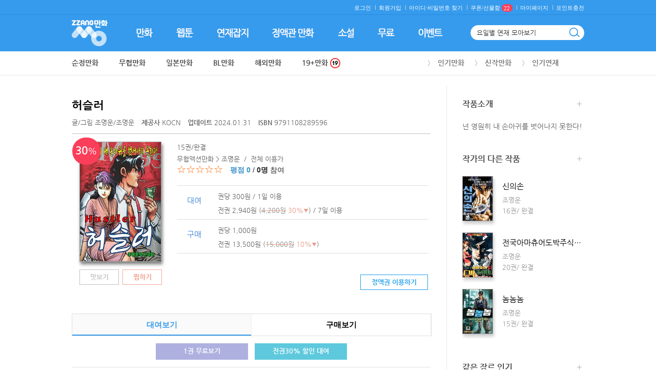

--- FILE ---
content_type: text/html; Charset=utf-8
request_url: https://www.zzangcomic.co.kr/comic/detailview_comic.asp?comic_idx=47101
body_size: 35944
content:
<!DOCTYPE html>
<html lang="ko">
<head>

	<title>짱만화 :: PC에서도 스마트폰에서도 만화, 소설은 짱만화!</title>
	<meta charset="utf-8">
	<meta http-equiv="X-UA-Compatible" content="IE=edge,chrome=1">
	<meta property="description" content="인기 연재, 인기 BL, 웹툰 무료보기! 가입 시 1,000원 & 첫 결제 이벤트 진행 중" />
	<meta name="description" content="인기 연재, 인기 BL, 웹툰 무료보기! 가입 시 1,000원 & 첫 결제 이벤트 진행 중">
	<link rel="shortcut icon" href="/img/ico/zzang.png?date=20260120081428" />

	<link rel="stylesheet" href="/css/base.css?date=20260120081428">
	<link rel="stylesheet" href="/css/style.css?date=20260120081428">
	<link rel="stylesheet" href="/css/zzm.css?date=20260120081428">
	<link rel="stylesheet" href="/css/nanumgothic.css?date=20260120081428">
	<link rel="stylesheet" href="/css/font-awesome.css?date=20260120081428">
	<script>var img_reload_msg = ""; var _p = "";</script>
	<script src="//code.jquery.com/jquery-1.12.4.min.js"></script>
	<!--[if lt IE 9]><script src="/js/html5shiv.js"></script><![endif]-->
	<script src="/js/jquery.placeholder.enhanced-1.5.js"></script>
	<script src="/js/common_202107.js?date=20260120081428"></script>
	<script src="/js/newCommon.js?date=20260120081428"></script>

</head>
<body class="main">
<!-- wrap // -->
<div id="wrap">
	<!-- header // -->
	<header style="position:fixed;height:120px;background:#369bec;margin:0;width:100%;z-index:1000">
		<div class="inner">
			<div class="util_box">
				<!--ul class="util cleafix">
					<li><a href="https://www.zzangcomic.co.kr/nbell/bell.asp">벨소리</a></li>
					<li><a href="https://www.zzangcomic.co.kr/cring/ring.asp">컬러링</a></li>
				</ul-->
				<form name="login" method="post">
				<!-- 로그인 -->


				<ul class="util2">
					<li><a onclick="popup_login();" style="cursor:pointer">로그인</a></li>
					<li><a onclick="popup_join();" style="cursor:pointer">회원가입</a></li>
					<li><a onclick="popup_memsch('id');" style="cursor:pointer">아이디· </a><a onclick="popup_memsch('pw');" style="cursor:pointer">비밀번호 찾기</a></li>
                    <li><a onclick="alert('고객님께 도착한 선물은  ‘로그인/가입’ 후 받기 가능합니다.');popup_login();" style="cursor:pointer"><span class="coupons_num_w">쿠폰/선물함<span class="coupons_num">22</span></span></a></li>
					<li><a onclick="popup_login();" style="cursor:pointer">마이페이지</a></li>
					<li><a onclick="popup_login();" style="cursor:pointer">포인트충전</a></li>
				</ul>

				<!-- //로그인 -->


				<!-- 로그인 후 >

				<!-- //로그인 후 -->
				</form>
			</div>

			<div class="logo_box">
				<ul class="logo">
					<li><a href="https://www.zzangcomic.co.kr/main.asp" style="cursor:pointer"><img src="/img/common/zzang_logo.gif" alt="짱만화 로고" /></a></li>
				</ul>
			</div>

			<!-- 검색 -->

			<form name="SearchForm" method="get" >
			<input type="hidden" name="sch_menu" value="" id="sch_menu">
			<input type="hidden" name="schword1" value="">

			<div class="sch_wrap">
				<div class="sch_box_wrap">
					<span class="sch_box">
						<input type="text" class="sch_box_word" name="schword" id="textfield4" value="요일별 연재 모아보기" title="검색어 입력" placeholder="만화 검색해보세요." maxlength="255" autocomplete="off" onkeyup="autoComs();" onfocus="textdel(this);autoComs();" onKeyPress="if (event.keyCode == 13){checkSearch4();return(event.keyCode != 13);}"  onfocus="textdel(this);"/>
					</span>

					<span class="btn_sch_wrap">
					<img src="/img/btn/btn_sch.gif" alt="검색" class="btn_sch" onclick="checkSearch4();" style="cursor:pointer;" />
					</span>
				</div>

				<div class="sch_auto_wrap" id="ViewKeyWord" style="display:none"></div>
			</div>

			</form>
			<!-- //검색 -->
		</div>

		<div class="gnb_wrap">
			<ul class="gnb cleafix">
				<li>

					<a class="rollover" href="https://www.zzangcomic.co.kr/comic/favor_top100.asp"><img src="/img/common/gnb011_off.gif" alt="장르별 만화" /><img class="over" src="/img/common/gnb011_on.gif" alt="장르별 만화" /></a>

				</li>
				<li>

					<a class="rollover" href="https://www.zzangcomic.co.kr/comic/webtoon.asp"><img src="/img/common/gnb07_off.gif" alt="웹툰" /><img class="over" src="/img/common/gnb07_on.gif" alt="웹툰" /></a>

				</li>
				<li>

					<a class="rollover" href="https://www.zzangcomic.co.kr/comic/weekbook_list.asp"><img src="/img/common/gnb02_off.gif" alt="연재잡지" /><img class="over" src="/img/common/gnb02_on.gif" alt="연재잡지" /></a>

				</li>
				<li>

					<a class="rollover" href="https://www.zzangcomic.co.kr/comic/fixtoon_favor.asp"><img src="/img/common/gnb03_off.gif" alt="정액관 만화" /><img class="over" src="/img/common/gnb03_on.gif" alt="정액관 만화" /></a>

				</li>
				<li>

					<a class="rollover" href="https://www.zzangcomic.co.kr/novel/best_novel.asp"><img src="/img/common/gnb04_off.gif" alt="소설" /><img class="over" src="/img/common/gnb04_on.gif" alt="소설" /></a>

				</li>
				<li>

					<a class="rollover" href="https://www.zzangcomic.co.kr/comic/free_genre.asp"><img src="/img/common/gnb05_off.gif" alt="무료" /><img class="over" src="/img/common/gnb05_on.gif" alt="무료" /></a>

				</li>
				<li>

					<a class="rollover" href="https://www.zzangcomic.co.kr/comic/eventlist.asp"><img src="/img/common/gnb06_off.gif" alt="이벤트" /><img class="over" src="/img/common/gnb06_on.gif" alt="이벤트" /></a>

				</li>
			</ul>
		</div>

		<div class="header_btm_wrap">
			<div class="header_btm">
				<div class="sub_depth_box">
					<ul class="sub_depth cleafix">
						<li><a href="/comic/comic_img.asp?up_idx=1">순정만화</a></li>
						<li><a href="/comic/comic_img.asp?up_idx=2">무협만화</a></li>
						<li><a href="/comic/comic_img.asp?up_idx=3">일본만화</a></li>
						<li><a href="/comic/bl.asp">BL만화</a></li>
						<li><a href="/comic/abroad.asp">해외만화 <!--span class="ico_new1"><img src="/img/common/top_ico_new2.gif" alt="n" ></span--></a></li>
						<li><a href="/comic/comic_img.asp?up_idx=5">19+만화 <span class="ico_19"><img src="/img/ico/ico_m_19.gif"></span></a></li>
					</ul>

					<ul class="sub_depth2">
						<li><a href="/comic/favor_top100.asp?top_menu=favor">인기만화</a></li>
						<li><a href="/comic/favor_top100.asp?top_menu=latest">신작만화</a></li>
						<li><a href="/comic/weekbook_list.asp?up_idx=ALL">인기연재</a></li>
					</ul>

				</div>
			</div>
		</div>
	</header>

<script src="/js/comic_json_buy_rental_202506.js?code=20260120081428"></script>

<link rel="stylesheet" href="https://code.jquery.com/ui/1.14.1/themes/base/jquery-ui.css">
<script src="https://code.jquery.com/ui/1.14.1/jquery-ui.js"></script>


	<!-- contents-wrap // -->
	<div id="contents_wrap2">
		<div id="container">
			<!-- contents // -->
			<div class="contents">

				<!-- 상세 -->
				<div class="recent_bbs">
					<div class="view_fl fl">
						<div class="view_tit_box">

							<p class="view_tit"><a >허슬러</a></p>
							<p class="view_txt"><a>글/그림 <span onclick="location.href='/comic/writer_detail.asp?writer=%EC%A1%B0%EB%AA%85%EC%9A%B4'" style="cursor:pointer">조명운</span>/<span onclick="location.href='/comic/writer_detail.asp?writer=%EC%A1%B0%EB%AA%85%EC%9A%B4'" style="cursor:pointer">조명운</span></a>
							<a href="/comic/agency_detail.asp?idx=11"><strong class="ml10">제공사</strong> KOCN </a><strong class="ml10">업데이트</strong> 2024.01.31
								<!--201903229  ISBN 항목 추가 -->
								<strong class='ml10'>ISBN</strong> 9791108289596
								<!--//201903229  ISBN 항목 추가 -->
							</p>
						</div>

						<!-- 상세 상단 영역 -->
						<div class="view_top_wrap">
							<p class="ico_sale_v_wrap" style="display:;"><em class="ico_sale_v"><em class="ico_sale_v_txt">30</em><em class="ico_sale_v_txt2">%</em></em></p>
						
							<!--20210820 19아이콘 추가-->
							
							<!--//20210820 19아이콘 추가-->
						
							<div class="view_top">
								<!-- 아이콘 영역 -->
								
								<!-- //아이콘 영역 -->

								<!-- 상세 이미지 영역 -->
								<p class="view_topimg"><img src="https://comiclb.zzangcomic.co.kr/data/Cartoon/11/8/47101/47101_1.jpg"></p>
								<!-- //상세 이미지 영역 -->

								<!-- 대여&구매영역 -->
								<div class="view_top_txt">
									<p class="view_top_tit_2depth">15권/완결</p>
									<p class="view_top_tit_3depth">무협액션만화 &gt; 조명운&nbsp;&nbsp;/&nbsp;&nbsp;전체 이용가</p>

                                    <!--20220117 별점 영역 추가-->
									<div class="star_review" onclick="review_moves()" style="cursor:pointer">
                                        <em id="RI">☆☆☆☆☆</em>
                                        <span> <strong class="fcT13 ml10" id="RP">평점 0</strong> / <strong id="RC">0명</strong> 참여</span>
                                    </div>
                                    <!--//20220117 별점 영역 추가-->

									<div class="v_e_thema">

		
									</div><!-- //v_e_thema -->

									<!--20190910 보유대여권 신규-->
									<div class="mt20 mb20">
										<div class="v_coupon_w" id="coupon_div" style="display:none"></div>
									</div><!--//20190910 보유대여권 신규-->                                     

									<!-- 대여 -->
									<div class="view_pay_wrap">
										<p class="view_pay_tit">대여</p>
										<ul class="view_pay_txt">
											<li>권당 300원 / 1일 이용 </li>
											
											<li>전권 2,940원 (<span class="pay_dc"><em class="pay_o">4,200원</em></span> <span class="pay_sale">30%<em class="fs085e">▼</em></span>) / 7일 이용 </li>
											
										</ul>
									</div><!-- //대여 -->
									<!-- 구매 -->
									<div class="view_pay_wrap2">
										<p class="view_pay_tit">구매</p>
										<ul class="view_pay_txt">
											<li>권당 1,000원</li>
											
											<li>전권 13,500원 (<span class="pay_dc"><em class="pay_o">15,000원</em></span> <span class="pay_sale">10%<em class="fs085e">▼</em></span>)</li>
											
										</ul>
									</div><!-- //구매 -->
						
								</div><!-- //view_top -->
							</div><!-- //view_top_wrap -->

							<!-- 버튼 영역 -->
							<div class="view_btns_box">
								<a class="btn_views" onclick="alert('맛보기가 지원되지 않는 만화입니다.');" style="border:1px solid #c0c0c0;color:#c0c0c0;" style="cursor:pointer">맛보기</a><a class="ml7 btn_keeps" onclick="MM_openBrWindow('/nmember/popup_login.asp','POPUP','width=400,height=220,top=100,left=200,toolbars = no,scrollbars = no');" style="cursor:pointer">찜하기</a>
							</div><!-- //버튼 영역 -->
						</div><!-- //view_fl fl -->
					<!-- //상세 상단 영역 -->

					<p class="fr mt10 mr5 mb-4"><a class="btn_fix_use" href="/comic/detailview_fixToon.asp?comic_idx=47101">정액권 이용하기</a></p>
					<!-- view teb menu -->
					
						<div class="view_topmn_box mt50">
							<ul class="view_topmn" id="cstype">
								<li class="v_topmn_l50 v_topmn_on" id="cstype_rental"><a class="v_topmn_a" style="cursor:pointer" onclick="choice_service_viewtype('47101','R','1');">대여보기</a></li>
								<li class="v_topmn_l50 last" id="cstype_buy"><a class="v_topmn_a" style="cursor:pointer" onclick="choice_service_viewtype('47101','P','1');">구매보기</a></li>
							</ul>
						</div>
					
					<!-- //view teb menu -->

						<!-- 무료보기 및 할인 대여 -->
						<div class="view_free_wrap">
							<p class="free_btn_box" id="free_rental">
							
								<a onclick="location.href='/zzviewer/freecomic.asp?comic_idx=47101'" class="btn_freess mr10" style="cursor:pointer">1권 무료보기</a>
							
								<a style="cursor:pointer" onclick="comicAllBook('47101','2','78');" class="btn_saless">전권30% 할인 대여</a>
							</p>
							<p class="free_btn_box" id="free_buy" style="display:none">
								
								<a style="cursor:pointer" onclick="buy_comicAllBook('47101','2','78');" class="btn_saless">전권10% 할인 구매</a>
							</p>
						</div><!-- //무료보기 및 할인 대여 -->

						<!-- view list -->

						<div class="view_t_tit">전체 <strong>15</strong> 권 <span class="view_ico1"> 크로스뷰</span>
							<p class="fr mt5">
							
							<span class="view_ico2" id="VOL_ORDERBY"><a onclick="vol_more('47101','1','1','R');" style="cursor:pointer"><strong>회차순</strong></a><a onclick="vol_more('47101','1','2','R');" style="cursor:pointer"><em class="plr10">|</em>최신순</a></span>
							</p>
						</div>
						<!-- 리스트 -->
						<div class="view_list_wrap" id="VOL_LIST">

							<div class="view_list">
								
								<p class="view_listimg"><img src="https://comiclb.zzangcomic.co.kr/data/Cartoon/11/8/47101/1.jpg"></p>
								<ul class="view_list_txt">
									<li class="view_list_tit"><span title="허슬러">허슬러</span></li>
									<li class="view_top_tit_2depth">1권&nbsp;(2024.01.17 / 124p)</li>
									
								</ul>
                                
								<p class="view_list_ico"><a onclick="location.href='/zzviewer/freecomic.asp?comic_idx=47101'" style="cursor:pointer" class="view_ico3">무료</a></p>
							</div>

							<div class="view_list">
								
								<p class="view_listimg"><img src="https://comiclb.zzangcomic.co.kr/data/Cartoon/11/8/47101/2.jpg"></p>
								<ul class="view_list_txt">
									<li class="view_list_tit"><span title="허슬러">허슬러</span></li>
									<li class="view_top_tit_2depth">2권&nbsp;(2024.01.17 / 124p)</li>
									
								</ul>
                                
								<p class="view_list_ico"><a onclick="VIEWBOOK('47101','746758','2','78','');" style="cursor:pointer" class="view_ico4">대여</a></p>
							</div>

							<div class="view_list">
								
								<p class="view_listimg"><img src="https://comiclb.zzangcomic.co.kr/data/Cartoon/11/8/47101/3.jpg"></p>
								<ul class="view_list_txt">
									<li class="view_list_tit"><span title="허슬러">허슬러</span></li>
									<li class="view_top_tit_2depth">3권&nbsp;(2024.01.17 / 124p)</li>
									
								</ul>
                                
								<p class="view_list_ico"><a onclick="VIEWBOOK('47101','746759','2','78','');" style="cursor:pointer" class="view_ico4">대여</a></p>
							</div>

							<div class="view_list">
								
								<p class="view_listimg"><img src="https://comiclb.zzangcomic.co.kr/data/Cartoon/11/8/47101/4.jpg"></p>
								<ul class="view_list_txt">
									<li class="view_list_tit"><span title="허슬러">허슬러</span></li>
									<li class="view_top_tit_2depth">4권&nbsp;(2024.01.17 / 124p)</li>
									
								</ul>
                                
								<p class="view_list_ico"><a onclick="VIEWBOOK('47101','746760','2','78','');" style="cursor:pointer" class="view_ico4">대여</a></p>
							</div>

							<div class="view_list">
								
								<p class="view_listimg"><img src="https://comiclb.zzangcomic.co.kr/data/Cartoon/11/8/47101/5.jpg"></p>
								<ul class="view_list_txt">
									<li class="view_list_tit"><span title="허슬러">허슬러</span></li>
									<li class="view_top_tit_2depth">5권&nbsp;(2024.01.17 / 124p)</li>
									
								</ul>
                                
								<p class="view_list_ico"><a onclick="VIEWBOOK('47101','746761','2','78','');" style="cursor:pointer" class="view_ico4">대여</a></p>
							</div>

							<div class="view_list">
								
								<p class="view_listimg"><img src="https://comiclb.zzangcomic.co.kr/data/Cartoon/11/8/47101/6.jpg"></p>
								<ul class="view_list_txt">
									<li class="view_list_tit"><span title="허슬러">허슬러</span></li>
									<li class="view_top_tit_2depth">6권&nbsp;(2024.01.24 / 124p)</li>
									
								</ul>
                                
								<p class="view_list_ico"><a onclick="VIEWBOOK('47101','748094','2','78','');" style="cursor:pointer" class="view_ico4">대여</a></p>
							</div>

							<div class="view_list">
								
								<p class="view_listimg"><img src="https://comiclb.zzangcomic.co.kr/data/Cartoon/11/8/47101/7.jpg"></p>
								<ul class="view_list_txt">
									<li class="view_list_tit"><span title="허슬러">허슬러</span></li>
									<li class="view_top_tit_2depth">7권&nbsp;(2024.01.24 / 124p)</li>
									
								</ul>
                                
								<p class="view_list_ico"><a onclick="VIEWBOOK('47101','748095','2','78','');" style="cursor:pointer" class="view_ico4">대여</a></p>
							</div>

							<div class="view_list">
								
								<p class="view_listimg"><img src="https://comiclb.zzangcomic.co.kr/data/Cartoon/11/8/47101/8.jpg"></p>
								<ul class="view_list_txt">
									<li class="view_list_tit"><span title="허슬러">허슬러</span></li>
									<li class="view_top_tit_2depth">8권&nbsp;(2024.01.24 / 124p)</li>
									
								</ul>
                                
								<p class="view_list_ico"><a onclick="VIEWBOOK('47101','748096','2','78','');" style="cursor:pointer" class="view_ico4">대여</a></p>
							</div>

							<div class="view_list">
								
								<p class="view_listimg"><img src="https://comiclb.zzangcomic.co.kr/data/Cartoon/11/8/47101/9.jpg"></p>
								<ul class="view_list_txt">
									<li class="view_list_tit"><span title="허슬러">허슬러</span></li>
									<li class="view_top_tit_2depth">9권&nbsp;(2024.01.24 / 124p)</li>
									
								</ul>
                                
								<p class="view_list_ico"><a onclick="VIEWBOOK('47101','748097','2','78','');" style="cursor:pointer" class="view_ico4">대여</a></p>
							</div>

							<div class="view_list">
								
								<p class="view_listimg"><img src="https://comiclb.zzangcomic.co.kr/data/Cartoon/11/8/47101/10.jpg"></p>
								<ul class="view_list_txt">
									<li class="view_list_tit"><span title="허슬러">허슬러</span></li>
									<li class="view_top_tit_2depth">10권&nbsp;(2024.01.24 / 124p)</li>
									
								</ul>
                                
								<p class="view_list_ico"><a onclick="VIEWBOOK('47101','748098','2','78','');" style="cursor:pointer" class="view_ico4">대여</a></p>
							</div>

						</div><!-- //리스트 -->
						<!-- //view list -->
					
						<!-- 더보기 -->
						<div class="btn_v_more_box" id="BTN_VOL_MORE">
							<a onclick="vol_more('47101','2','1','R');" class="btn_view_more" style="cursor:pointer">더보기 <em class="pay_o">(총 15권)</em> ＋</a>
						</div><!-- //더보기 -->
					

						<!-- 작품리뷰-->
						<div class="review_tit">작품리뷰 <strong id="RCOUNT">0</strong>
							<!--20171106 리뷰 정렬기준 추가-->
								<!--최신순on-->
								<span class="review_sort">
								<a href="javascript:review_sort('1');"  class="review_s_btn plr10"><em class="on" id="review_title_1">최신순</em></a><em class="review_s_bar">|</em><a href="javascript:review_sort('2');" class="review_s_btn_left"><em id="review_title_2">추천순</em></a>
								</span>
							<!--//20171106 리뷰 정렬기준 추가-->
						</div>

						<div class="review_regist_wrap">
							<div class="review_box">
							<em  id="AVSTAR">☆☆☆☆☆</em>
								<span> <strong class="fcT13 ml10" id="AVJUM">평점 0</strong> / <strong id="AVCOUNT">0명</strong> 참여</span>
								<p class="review_select">
								<!--평점선택-->
								<select name="jumsu" id="jumsu" class="selectT3">
								<option value="" selected>평점주기</option>
								<option value="5">★★★★★</option>
								<option value="4">★★★★☆</option>
								<option value="3">★★★☆☆</option>
								<option value="2">★★☆☆☆</option>
								<option value="1">★☆☆☆☆</option>
								</select>
								<!--//평점선택-->
								</p>
							</div>
							<div class="rv_txtarea_box">
								<textarea id="comment" rows="3" cols="42"  placeholder="리뷰를 입력해 주세요." name="comment" class="review_txtarea"></textarea>
								<a onclick="CommentReg();" class="btn_regist" style="cursor:pointer">등록</a>
							</div>
							<div class="review_txt">
						 <em class="review_t_01">매주 BEST 리뷰어 <strong class="fcT13">10분</strong></em>을 선정하여, <strong class="fcT13">1,000원</strong>을 드립니다. <br/>
							정성스런 리뷰를 많이 남길 수록~<br/>
							추천을 많이 받을 수록 당첨 확률 UP!<br/> <p class="review_t_02">(욕설, 비방, 광고 등 리뷰에 맞지 않는 글은 삭제 될 수 있습니다.)</p>
							</div>
						</div>
						<!-- //작품리뷰 -->

						<!-- 리뷰 -->
						<div class="comment_box_wrap mt30" id="REVIEW_COMMENT"></div>
						<div class="comment_no" id="zero_comment" style="display:none">아직 등록된 리뷰가 없습니다. 첫 번째 리뷰를 남겨주세요~</div>
						<!-- //리뷰 -->

						<!-- 더보기 -->
						<div class="btn_comment_box mb50" id="BTN_REVIEW_MORE"></div><!-- //더보기 -->
					</div>

					<!-- 작품소개 더보기 -->
					<div class="side_menu_more" style="display:none;">
						<div class="side_m_box">
							<p class="tit">작품소개<a onclick="close_info();" style="cursor:pointer" class="btn_side_more">×</a></p>
							<p class="side_m_txt">넌 영원히 내 손아귀를 벗어나지 못한다!</p>
						</div>
					</div><!-- //작품소개 더보기 -->

					<!-- side menu -->
					<div class="view_fr fr">
						<!-- 작품소개 -->
						<div class="side_menu">
							<p class="tit"><a onclick="view_info();" style="cursor:pointer">작품소개<span class="btn_more"><img src="/img/btn/btn_more.gif"></span></a></p>
							<p class="view_txt">넌 영원히 내 손아귀를 벗어나지 못한다!</p>
						</div><!-- //작품소개 -->
					
						<!-- 작가의 다른 작품 -->
						<div class="side_menu">
							<p class="tit"><a href="/comic/writer_detail.asp?writer=%EC%A1%B0%EB%AA%85%EC%9A%B4">작가의 다른 작품<span class="btn_more"><img src="/img/btn/btn_more.gif"></span></a></p>

							<!-- 리스트 -->
							<div class="side_list_wrap">

								<div class="side_list">
									<a href="/comic/detailview_comic.asp?comic_idx=18111">
									<p class="side_listimg"><img src="https://comiclb.zzangcomic.co.kr/data/Cartoon/11/8/18111/18111_2.jpg"></p>
									<ul class="side_list_txt">
										<li class="side_list_tit">신의손</li>
										<li class="side_top_tit_2depth">조명운</li>
										<li class="side_top_tit_2depth">16권/ 완결</li>
									</ul>
									</a>
								</div>

								<div class="side_list">
									<a href="/comic/detailview_comic.asp?comic_idx=14984">
									<p class="side_listimg"><img src="https://comiclb.zzangcomic.co.kr/data/Cartoon/11/8/14984/14984_2.jpg"></p>
									<ul class="side_list_txt">
										<li class="side_list_tit">전국아마츄어도박주식회사</li>
										<li class="side_top_tit_2depth">조명운</li>
										<li class="side_top_tit_2depth">20권/ 완결</li>
									</ul>
									</a>
								</div>

								<div class="side_list">
									<a href="/comic/detailview_comic.asp?comic_idx=17792">
									<p class="side_listimg"><img src="https://comiclb.zzangcomic.co.kr/data/Cartoon/11/8/17792/17792_2.jpg"></p>
									<ul class="side_list_txt">
										<li class="side_list_tit">놈놈놈</li>
										<li class="side_top_tit_2depth">조명운</li>
										<li class="side_top_tit_2depth">15권/ 완결</li>
									</ul>
									</a>
								</div>

							</div><!-- //리스트 -->
						</div><!-- //작가의 다른 작품 -->

						<!-- 같은 장르 인기 -->
						<div class="side_menu">
							<p class="tit"><a href="/comic/comic_img.asp?up_idx=2&gidx=78">같은 장르 인기<span class="btn_more"><img src="/img/btn/btn_more.gif"></span></a></p>

							<!-- 리스트 -->
							<div class="side_list_wrap">

								<div class="side_list">
									<a href="/comic/detailview_comic.asp?comic_idx=36748">
									<p class="side_listimg"><img src="https://comiclb.zzangcomic.co.kr/data/Cartoon/11/8/36748/36748_2.jpg"></p>
									<ul class="side_list_txt">
										<li class="side_list_tit">도시정벌 5부 (연재)</li>
										<li class="side_top_tit_2depth">김종석</li>
										<li class="side_top_tit_2depth">84회/ 완결</li>
									</ul>
									</a>
								</div>

								<div class="side_list">
									<a href="/comic/detailview_comic.asp?comic_idx=51294">
									<p class="side_listimg"><img src="https://comiclb.zzangcomic.co.kr/data/Cartoon/11/8/51294/51294_2.jpg"></p>
									<ul class="side_list_txt">
										<li class="side_list_tit">청성무사</li>
										<li class="side_top_tit_2depth">묵검향</li>
										<li class="side_top_tit_2depth">75권/ 완결</li>
									</ul>
									</a>
								</div>

								<div class="side_list">
									<a href="/comic/detailview_comic.asp?comic_idx=51660">
									<p class="side_listimg"><img src="https://comiclb.zzangcomic.co.kr/data/Cartoon/11/8/51660/51660_2.jpg"></p>
									<ul class="side_list_txt">
										<li class="side_list_tit">단장우물</li>
										<li class="side_top_tit_2depth">묵검향</li>
										<li class="side_top_tit_2depth">34권/ 연재</li>
									</ul>
									</a>
								</div>

							</div><!-- //리스트 -->
						</div><!-- //같은 장르 인기 -->


					</div><!-- //side menu -->
				</div><!-- //상세 -->

			</div><!-- // contents -->
		</div>
	</div>
	<!-- // contents-wrap  -->

<script>

var jumsregchk=1;
function CommentReg(){

	popup_login();
	return;

}

function mentchk() {
  var tmpStr = $("#comment").val();
  byte_chk(tmpStr);
}

function byte_chk(aquery) {
	var tcount = byte_cnt(aquery);
	var reserve;

	if (tcount > 500){
	  reserve = tcount - 500;
	  alert("내용은 500바이트 이상 입력 하실 수 없습니다.\n쓰신 내용은 "+reserve+"바이트가 초과되었습니다.\n초과된 부분은 자동으로 삭제됩니다.");
	  jumsregchk=1;
	  cutText();

	  return false;
	}
}

function byte_cnt(aquery) {
  var tmpStr;
  var temp=0;
  var onechar;
  var tcount = 0;

  tmpStr = new String(aquery);
  temp = tmpStr.length;

  for (k=0;k<temp;k++) {
    onechar = tmpStr.charAt(k);
    if (escape(onechar).length > 4) tcount += 2;
    else if (onechar != '\r')       tcount++;
  }
  return tcount;
}

function cutText() {
  nets_check($("#comment").val());
}

function nets_check(aquery) {
	var	tmpStr;
	var	onechar;
	var	tcount;
	var	temp = 0;

	tcount = 0;
	tmpStr = new String(aquery);
	temp   = tmpStr.length;

	for (i=0; i<temp; i++) {
		onechar = tmpStr.charAt(i);

		if(escape(onechar).length > 4) tcount += 2;
		else	tcount++;

		if (tcount > 500) {
			tmpStr = tmpStr.substring(0, i);
			break;
		}
	}
	$("#comment").val(tmpStr);

	byte_chk(tmpStr);
}

function del_Comment(idx,contid){

	popup_login();
	return;

}

var _reviewsort=1;
$(function(){
review_more('47101','1');
});

// 리뷰정렬
function review_sort(str){
	_reviewsort = str;
	review_more('47101','1');
	if (_reviewsort == 1 )	{
		$("#review_title_1").addClass("on");
		$("#review_title_2").removeClass("on");
	}else{
		$("#review_title_1").removeClass("on");
		$("#review_title_2").addClass("on");
	}
}

function review_recommend(str1,str2){

	popup_login();
	return;

}

function coupon_click(str,str_msg){

	alert("고객님께 도착한 선물은  ‘로그인/가입’ 후 받기 가능합니다.");
	popup_login();
	return;

}

function view_info(){
	$(".side_noti_more").hide();
	$(".side_menu_more").show();
}
function close_info(){
	$(".side_menu_more").hide();
}
function close_notice(){
	$(".side_noti_more").hide();
}
function show_notice(){
	$(".side_menu_more").hide();
	$(".side_noti_more").show();
}

function review_moves(){
	$("#jumsu").focus();
}
</script>
<meta property="og:image" content="https://comiclb.zzangcomic.co.kr/data/Cartoon/11/8/47101/47101_1.jpg" />
<meta property="og:url" content="/comic/detailview_comic.asp?comic_idx=47101" />
<meta property="og:title" content="허슬러 - 조명운" />
<meta property="og:description" content="허슬러 - 조명운">
<meta property="og:site_name" content="짱만화 허슬러 - 조명운" />
<meta property="og:article:author" content="짱만화" />
<meta name="image" content="https://comiclb.zzangcomic.co.kr/data/Cartoon/11/8/47101/47101_1.jpg" />
<meta name="author" content="짱만화" />
<meta name="description" content="허슬러 - 조명운">
<script>document.title="짱만화::허슬러 - 조명운";</script>

	<!-- footer // -->
	<script type="text/javascript">
		$(window).scroll(function() {
			var position = $(window).scrollTop();
			var w_width=window.innerWidth || document.documentElement.clientWidth || document.body.clientWidth;
			if(  position > 100 ) {
				$('#effect').show( 'fadein', '', 100, '' );
				if (w_width >= 1280 && w_width < 1600){
					$('.top_wrap').css("right","10%");
				}else if(w_width >= 1600){
					$('.top_wrap').css("right","15%");
				}else{
					$('.top_wrap').css("right","50px");
				}
			}else{
				$('#effect').hide( 'fadeout', '', 100, '' );
			}
		});
		function goTop(){
			window.scrollTo(0,0);
		}

	</script>
	<div id="effect" style="display:none">
		<div class="top_wrap">
			<a onclick="goTop();" style="cursor:pointer"><p class="top_box"><img src="/img/ico/ico_toptxt.png" alt="top"></p></a>
		</div>
	</div>
	
	<!-- 메인에서 사용하는 하단 이미지-->
	<div class="bottom_b mt-10" id="footer_banner" style="background-color:#fff"><img src="/img/common/bottom_banner_g_svc.jpg" alt="banner" usemap="#Map" border="0"  id="footer_banner_img"/></div>
	<map name="Map" id="Map">
		<area shape="rect" coords="4,213,191,270" href="https://play.google.com/store/apps/details?id=com.andromu.ztcomics" target="_blank" alt="Android 앱 설치" onFocus="blur();" />
		<area shape="rect" coords="197,211,397,271" href="https://apps.apple.com/kr/app/id496759773" target="_blank"  alt="iOS 앱 설치" onFocus="blur();" />
	 </map>
	 <script type="text/javascript">

		if ($("#contents_wrap").length > 0 || $("#m_contents_wrap").length > 0){
			// 메인에서 사용하는 하단 배경색
			$("#footer_banner").css({"background":"#eff0f2"});
		}else{
			// 상세보기에서 사용하는 하단 이미지
			$("#footer_banner_img").attr("src","/img/common/bottom_banner_w.jpg");
			$("#footer_banner").css({"background":"#fff"});
		}
	</script>



	<!--//20151103 하단 공통배너 추가-->


	<footer>
		<div class="inner">
			<ul class="notice cleafix">
				<li><a href="https://www.zzangcomic.co.kr/csCenter/notice_list.asp">공지사항</a></li>

				<li><a class="btm_txt" href="https://www.zzangcomic.co.kr/csCenter/notice_view.asp?IDX=3414">소설 중지 안내 [헌터는 벗어날 수 없다  - 1월 30일]</a></li>

			</ul>
			<!--a  onclick="javascript:window.open('https://talk.naver.com/wcbzsc?ref='+encodeURIComponent(location.href), 'talktalk', 'width=471, height=640');return false;" class="btn_naver" style="cursor:pointer"><img src="/img/btn/btn_naver.gif" alt="top" /></a-->
			<a href="https://play.google.com/store/apps/details?id=com.andromu.ztcomics" class="btn_android" target="_blank"><img src="/img/btn/btn_android.gif" alt="top" /></a>
			<a href="https://apps.apple.com/kr/app/id496759773" class="btn_ios" target="_blank"><img src="/img/btn/btn_ios.gif" alt="top" /></a>
			<a class="btn_top" style="cursor:pointer" onclick="window.scrollTo(0,0);"><img src="/img/btn/btn_top.gif" alt="top" /></a>
			<!--20201126 저작권 협회 링크 추가 및 위치 변경-->
			<a href="https://www.kcopa.or.kr/lay1/S1T356C360/contents.do"  target="_blank" class="btn_cleansite" style="bottom:-23px;"><img src="https://www.zzangcomic.co.kr/img/btn/btn_cleansite_new.jpg" alt="top" /></a>
			<!--20201126 저작권 협회 링크 추가 및 위치 변경-->

			<div class="botmenu_box">
				<ul class="botmenu cleafix">
					<li><a href="https://www.zzangcomic.co.kr/csCenter/personLaw.asp">개인정보처리방침</a></li>
					<li><a href="https://www.zzangcomic.co.kr/csCenter/law.asp">이용약관</a></li>
					<li><a href="https://www.zzangcomic.co.kr/csCenter/youth.asp">청소년보호정책</a></li>
					<li><a href="https://www.zzangcomic.co.kr/csCenter/notice_list.asp">고객센터</a></li>
					<li><a href="https://www.zzangcomic.co.kr/csCenter/faq.asp">자주묻는 질문</a></li><!-- 2014-12-17 a에 href,class 추가 -->
					<li><a href="https://www.zzangcomic.co.kr/csCenter/qa_list.asp">1:1상담</a></li>
			          <li><a href="http://www.ftc.go.kr/bizCommPop.do?wrkr_no=1208708438" target="_blank">사업자 정보 확인</a></li>
				</ul>

				<ul class="copyright">
					<li>법인명:(주)엠유네트웍스 Since2006 MUnetworks. All Rights Reserved.</li>
					<li class="adres">서울시 성동구 왕십리로 58 포휴 903호 고객센터 1644-3671(평일 10시~17시/ 점심시간 : 11시30분~13시)<br>
	대표자:하상미 사업자 등록번호 : 120-87-08438 통신판매업신고 2012-서울성동-0614</li>
				</ul>

			</div>


			<ul class="sns cleafix">
				<li><a href="https://www.zzangcomic.co.kr/main.asp"><img src="/img/common/zzang_logo_footer.gif" alt="짱만화 로고" /></a></li>
			</ul>

		</div>
	</footer><!-- // footer -->
</div><!-- // wrap -->
<iframe name="logins" id="ExecAuth" frameborder="0" width="0" height="0" src=""></iframe>

<script type="text/javascript">

  var _gaq = _gaq || [];
  _gaq.push(['_setAccount', 'UA-7093093-5']);
  _gaq.push(['_trackPageview']);

  (function() {
	var ga = document.createElement('script'); ga.type = 'text/javascript'; ga.async = true;
	ga.src = ('https:' == document.location.protocol ? 'https://ssl' : 'http://www') + '.google-analytics.com/ga.js';
	var s = document.getElementsByTagName('script')[0]; s.parentNode.insertBefore(ga, s);
  })();

</script>

<!---네이버 통계 시작-->
	<script type="text/javascript" src="//wcs.naver.net/wcslog.js"> </script> 
	<script type="text/javascript"> 
	if (!wcs_add) var wcs_add={};
	wcs_add["wa"] = "s_453f4e37b601";
	if (!_nasa) var _nasa={};
	if(window.wcs){
	wcs.inflow();
	wcs_do(_nasa);
	}
	</script>
<!---네이버 통계 끝-->

<!-- Global site tag (gtag.js) - Google Analytics -->
	<script async src="https://www.googletagmanager.com/gtag/js?id=UA-98919337-9"></script>
	<script>
	  window.dataLayer = window.dataLayer || [];
	  function gtag(){dataLayer.push(arguments);}
	  gtag('js', new Date());

	  gtag('config', 'UA-98919337-9');
	</script>
	<!-- Global site tag (gtag.js) - Google Ads: 984174766 -->
	<script async src="https://www.googletagmanager.com/gtag/js?id=AW-984174766"></script>
	<script>
	  window.dataLayer = window.dataLayer || [];
	  function gtag(){dataLayer.push(arguments);}
	  gtag('js', new Date());

	  gtag('config', 'AW-984174766');
	</script>

</body>
</html>


--- FILE ---
content_type: text/html; Charset=utf-8
request_url: https://www.zzangcomic.co.kr/API/comic_review_more_201711.asp
body_size: -123
content:
{"RESULT":"Y","DATALIST":[]}

--- FILE ---
content_type: text/css
request_url: https://www.zzangcomic.co.kr/css/base.css?date=20260120081428
body_size: 114060
content:
@charset "utf-8";

/*@import url(https://fonts.googleapis.com/earlyaccess/nanumgothic.css);*/

/* text */
.u{text-decoration:underline !important}
.n{font-weight:normal !important}
.p-bluegreen{color:#189ab6 !important}
.p-red{color:#ec434a !important}
.pre{white-space:pre !important}
.p-bk{color:#212121 !important}
.p-gray{color:#7b7b7b !important}
.p-sky{color:#16a8e5 !important}
.p-blue{color:#4776c9 !important}
.p-org{color:#fb4d00 !important}
.b{font-weight:bold !important}
.f11bold{font-size:11px;font-weight:bold !important}
.lh30{line-height:30px !important}
.f12{font-size:12px !important}

/* layout */
#wrap{min-width:1000px}
header {background:#369bec;position:relative;margin:0 auto;z-index:102}
header .inner{position:relative;width:100%;border-bottom:1px solid #278dde;margin:0 auto;z-index:130}
header .util_box {position:relative;margin:0 auto;width:1000px;height:28px;z-index:103}
header .util{position:absolute;left:0px;top:10px}
header .util li{float:left;padding-left:7px;margin-left:8px;background:url('/img/ico/bar_9.gif') no-repeat left -1px}
header .util li:first-child{margin-left:0;padding-left:0;background:none}
header .util li a{float:left;color:#d6d6d6;font-family:'dotum';font-size:11px}

header .util2{position:absolute;right:0px;top:10px}
header .util2 li{float:left;padding-left:7px;margin-left:8px;background:url('/img/ico/bar_9.gif') no-repeat left 0px}
header .util2 li:first-child{margin-left:0;padding-left:0;background:none}
header .util2 li a{float:left;color:#fff;font-family:'dotum';font-size:11px}

/* 20160701 메인 네이버 페이스북 로그인 연동 */
header .util2 li p {overflow:hidden;display:inline-block; padding-left:5px;max-width:200px;text-overflow:ellipsis;white-space:normal;vertical-align:middle}
.util2_img img {overflow:visible;position:relative;top:-3px;vertical-align:top}
/* //20160701 메인 네이버 페이스북 로그인 연동 */

header .util3 {position:absolute;right:166px;top:2px}
header .util4 {margin:-9px 0 0 0}


/* 20151230 상단메뉴 bg 높이 수정 */
header .logo_box{position:relative;margin:0 auto;width:1000px}
header .logo{position:absolute;left:0px;top:11px}
header .sch_box{position:relative;margin:0 auto;width:1000px}
header .sch{position:absolute;right:0px;top:10px}

header .gnb_wrap{width:1000px;margin:0 auto;position:relative;z-index:150;background:#369bec;}
header .gnb{position:absolute;left:125px;top:18px;} /*20170111 left 위치 수정*/
header .gnb>li{float:left;padding:0 23px}
header .gnb>li:first-child{padding-left:0} 
header .gnb>li>a{float:left;height:23px;padding-top:8px}
header .gnb>li>a.active,
/**header .gnb>li:hover>a{background:url('/img/common/bg_gnb_on.gif') no-repeat center bottom;} **/
header .gnb>li:hover>a{center bottom;} 
header .gnb li a{float:left;color:#646363;font-family:'dotum';font-size:11px}
/* //20151230 상단메뉴 bg 높이 수정 */


/* 20151230 2depth 메뉴 추가 */
header .header_btm_wrap {position:relative;clear:both;width:100%;z-index:110}
header .header_btm  {position:relative;top:71px;width:100%;background:#fff;height:46px;border-bottom:1px solid #e9e9e9}
header .sub_depth_box {width:1000px;margin:0 auto}
header .sub_depth {float:left;padding-top:15px;}
header .sub_depth li {float:left;padding-left:20px;margin-left:20px;background:url('') no-repeat left 0px;}
header .sub_depth li:first-child{margin-left:0;padding-left:0;background:none}
header .sub_depth li a{float:left;color:#444;fontfont-family: 'Nanum Gothic','맑은 고딕','돋움',sans-serif;font-size:14px;font-weight:600}
header .sub_depth li a:hover {display:block;background:none;color:#369bec}
.ico_19 {position:relative;top:-2px;}
.ico_new1 {position:relative;top:-1px;} /* 20170530 상단메뉴 new아이콘 영역 */

header .sub_depth2 {float:right;padding-top:15px;margin-right:50px}
header .sub_depth2 li{float:left;padding-left:20px;margin-left:20px;background:url('/img/ico/bar_13.gif') no-repeat left 2px}
header .sub_depth2 li a{float:left;color:#777;font-family: 'Nanum Gothic','맑은 고딕','돋움',sans-serif;;font-size:14px;font-weight:600}
header .sub_depth2 li a:hover {display:block;background:none;color:#369bec}

/* //20151230 2depth 메뉴 추가 */

/* 20150930 롤오버 추가 */
a.rollover img {border-width:0px;display:inline}
a.rollover img.over {display:none}
a.rollover:hover {border:0px} 
a.rollover:hover img {display:none} 
a.rollover:hover img.over {border-width:0px;display:inline}
/* //20150930 롤오버 추가 */

header h1{position:absolute;left:0;top:15px}

header .topmenu{position:absolute;right:0px;top:50px}
header .topmenu li{float:left}
header .topmenu li a{float:left}

header .sub{overflow:hidden;position:absolute;left:0;top:50px;width:600px;display:none}
header .sub.sub02{left:142px}
header .sub li{float:left}
header .sub li{padding-left:22px;margin-left:20px;background:url('/img/ico/bar_sub.gif') no-repeat left center}
header .sub li:first-child{padding-left:0;margin-left:0;background:none}
header .sub li a{color:#fee0e1;float:left;height:44px;line-height:44px;font-weight:bold}
header .sub li a.active{color:#fff}

#container{padding:45px 0 90px;*zoom:1;width:1000px;margin:0 auto}
#container:after{content:".";display:block;height:0px;clear:both;visibility:hidden}
.contents{min-height:615px;float:left;width:732px;position:relative}
.contents .path{position:absolute;color:#fff;left:0;top:-63px;z-index:102;font-weight:bold;}
.contents .h2-wrap{position:relative}
.contents .h2-wrap .select-wrap{position:absolute;right:0;top:0}
.contents h2{font-size:24px;height:36px;border-bottom:2px solid #5d5d5d;margin-bottom:20px;color:#2e2e2e}
.contents h2.bdbnone{border-bottom:0 none;height:auto;margin-bottom:15px}
.contents h3{padding-top:25px;border-top:1px solid #ecebeb;font-size:18px;margin:35px 0 15px;font-weight:bold}
.contents h4{font-weight:bold;color:#3e3e3e;font-size:15px;line-height:1.3;margin-bottom:10px;margin-top:25px}

/* 검색 */
.sch_wrap {position:relative;margin:0 auto;width:1000px;}

/* 20151230 검색 영역 수정 */
.sch_box_wrap {overflow:hidden;display:block;position:absolute;right:0px;top:21px;width:222px;height:30px;border:0px solid #2a8bd9;border-radius:40px;-webkit-border-radius:40px;-moz-border-radius:40px;-ms-border-radius:40px;-o-border-radius:40px}
/* //20151230 검색 영역 수정 */

.sch_box {overflow:hidden;display:block;background:#fff;height:29px;padding:0 5px;border-radius:40px;-webkit-border-radius:40px;-moz-border-radius:40px;-ms-border-radius:40px;-o-border-radius:40px}
.sch_box_word {position:absolute;left:12px;width:17%;height:28px;line-height:1em;color:#373737;font-size:13px;border-radius:40px;-webkit-border-radius:40px;-moz-border-radius:40px;-ms-border-radius:40px;-o-border-radius:40px;border:none}
.ico_sch {position:absolute;right:3px;top:13px;display:block;width:15px;height:14px;padding:5px 0px 5px 0px}
.btn_sch_wrap {position:absolute;right:0px;top:-3px}
.btn_sch_wrap img {border:none;width:20px;height:18px}
.btn_sch {display:block;padding:8px 9px 0 0;background:none;text-align:center}

/* 20151008 검색 결과 추가 */
.sch_result_tit{font-size:16px;font-weight:bold;text-align:left;border-bottom:1px solid #efefef}
.sch_result_tit a {display:block;background:none;color:#666;padding:18px 0px 16px 0px;}
.sch_result_tit a:hover {display:block;background:none;color:#000}
.btn_sch_more {float:right;font-size:13px;color:#888;margin:3px 10px 0 0}
.btn_sch_more:hover {display:block;background:none;color:#000}
/* //20151008 검색 결과 추가 */
/* //검색 */

/* main 배너 */

/* 20151230 스크롤시 상단영역 수정 */
.main #contents_wrap{width:100%;min-width:1000px;padding-top:166px;background:#eff0f2}
/* //20151230 스크롤시 상단영역 수정 */

.main #container{padding-top:0;padding-bottom:35px}
.main #container .contents{width:1000px}

.subb #contents_wrap{width:100%;min-width:1000px;padding-top:18px;background:#fff}
.subb #container{padding-top:0;padding-bottom:35px}
.subb #container .contents{width:1000px}

.main #container .txt-goodword{background:url('/img/ico/ico_book.png') no-repeat;line-height:23px;color:#5f5e5e;padding-left:34px;position:absolute;left:0;top:-34px;z-index:101}
.main #container .txt-goodword a{color:#5f5e5e}

/* 20151030 top배너 영역 수정 */
.main #container .main_topbanner {overflow:hidden;margin-bottom:20px;height:308px;z-index:100} /*20171205 오버플로 히든값 삭제처리*/

/*20171205 탑배너 블릿영역 변경*/
.main #container .main_topbanner .btn_topbanner { display:inline-block;position: relative; width:100%}
.btn_topbanner .btn_topbn_slide {width:100%;position:relative;top:-40px;vertical-align:top;display:inline-block;text-align:center;}
.btn_topbanner span {display:inline-block;margin-top:13px;width:7px;height:7px;background:none; border:1px solid #3390c4}
.btn_topbanner .on {background:#3390c4;}
/* //20151205 top배너 영역 수정 */

/* 20151230 배너 화살표영역 */
.ico_arrow_left {position:absolute;left:15px;top:120px;}
.ico_arrow_left img {opacity:0.9;width:28px}
.ico_arrow_right {position:absolute;right:15px;top:120px;}
.ico_arrow_right img {opacity:0.9;width:28px}
/* //20151230 배너 화살표영역 */

/* //main 배너 */

/* main 랭크 */
.main #container .recent_bbs {width:1000px}
.main #container .recent_bbs .inner{width:318px;height:721px;color:#000;position:relative;overflow:hidden}
.main #container .recent_bbs .inner a{color:#fff}
.main #container .recent_bbs .inner .tit{font-size:16px;font-weight:bold;text-align:center;border-bottom:1px solid #efefef}
.main #container .recent_bbs .inner .tit a {display:block;background:#fff;color:#000;padding:18px 0 16px;}
.main #container .recent_bbs .inner .tit a:hover {display:block;background:#fafafa;color:#000}
.btn_more {float:right; position:absolute;right:8px;margin-top:3px}
.main #container .recent_bbs .inner ul li {padding-left:7px;background:url('/img/ico/bul_4dot2.gif') no-repeat left 5px;margin-top:12px}
.main #container .recent_bbs .inner ul li:first-child{margin-top:0}
.main #container .recent_bbs .inner .btns{position:absolute;right:0;top:0;width:52px;border-left:1px solid #86cec7;z-index:101}
.main #container .recent_bbs .inner .btns a{display:block;height:63px;text-align:center;border-top:1px solid #80c8c1}
.main #container .recent_bbs .inner .btns a:hover{background:#60afa8}
.main #container .recent_bbs .inner .btns a:first-child{border-top:0 none}
.main #container .recent_bbs .inner .btns a img{display:inline-block;padding-top:23px}
.main #container .recent_bbs .inner.fl{float:left;background:#fff;border:1px solid #ddd;margin-right:19px}
.main #container .recent_bbs .inner.fl2{float:left;background:#fff;border:1px solid #ddd;margin-right:19px}
.main #container .recent_bbs .inner.fr{float:right;background:#fff;border:1px solid #ddd}


.main #container .recent_bbs .inner.fr .btns{border-color:#f0d49c}
.main #container .recent_bbs .inner.fr .btns a{border-color:#f0d49c}
.main #container .recent_bbs .inner.fr .btns a:hover{background:#dcb56c}
/* //main 랭크 */

/* contents_list */
/* 1위 */
.list_wrap {position:relative;margin:18px 16px;border-bottom:0px solid #d7d7d7; vertical-align:top}
.list_box {overflow:hidden;position:relative;width:100%;background:#fff;max-height:13.5em;}
.list_box a {display:block;margin:0;padding:0}
.list_img img {border:0;width:118px;height:173px;border:1px solid #eaeaea;vertical-align:top}
.list_ico_wrap {position:absolute;left:-9px;top:-10px;z-index:110}
.list_ico {float:left}
.list_ico img {border:none;width:42px}
.list_txt_wrap {overflow:hidden;width:100%}
.list_txt_box {overflow:hidden;display:inline-block;position:absolute;left:135px;top:4px;width:62%;vertical-align:top}
.list_ico_box img {margin-right:4px;;vertical-align:top}
.list_tit {width:86%;font-size:16px;line-height:1.3em;color:#000;text-overflow:ellipsis;text-overflow:-o-ellipsis-lastline;display:inline-block;display:-webkit-box;-webkit-line-clamp:2;-webkit-box-orient:vertical;word-wrap:break-word;word-break:break-all;white-space:normal;max-height:2.7em;overflow:hidden}

.list_tit_2depth {margin-top:14px;color:#1661b6;font-size:13px;font-weight:normal}
.list_tit_3depth {margin-top:14px;color:#9b9b9b;font-size:13px;font-weight:normal}
.list_tit_4depth {margin-top:14px;width:87%;line-height:1.4em;color:#5c5c5c;font-size:14px;font-weight:normal;text-overflow:ellipsis;text-overflow:-o-ellipsis-lastline;display:inline-block;display:-webkit-box;-webkit-line-clamp:3;-webkit-box-orient:vertical;word-wrap:break-word;word-break:break-all;white-space:normal;max-height:4.3em;overflow:hidden} /* 20150918 수정2*/
/* 1위 */

/* 나머리 랭크 및 리스트 */
.tbl_type,.tbl_type th,.tbl_type td {border:0;padding:0;margin:0;color:#000}
.tbl_type,.tbl_type a:hover {background:#fefefe}
.tbl_type {width:100%;text-align:left;border-collapse:collapse;margin-top:0px}
.tbl_type tr {background:#fff;border-top:1px solid #eaeaea}
.tbl_type td {padding:0;margin:0;border-left:1px solid #eaeaea}
.tbl_type td.brnone {padding:0;margin:0;border-left:none}
.tbl_rank {position:relative;padding:5px;text-align:center;color:#000;font-size:24px;font-weight:normal;font-family:"나눔고딕",NanumGothic,sans-serif}
.tbl_tit {position:relative;margin:0px 3px 8px 10px;text-align:left;line-height:1.3em;color:#000;font-size:15px;font-weight:normal;text-overflow:ellipsis;display:inline-block;display:-webkit-box;-webkit-line-clamp:2;-webkit-box-orient:vertical;word-wrap:break-word;word-break:break-all;white-space:normal;max-height:2.7em;overflow:hidden}/* 20150918 수정 */
.tbl_txt {position:relative;margin:4px 3px 2px 10px;color:#9b9b9b;text-align:left;font-family:"나눔고딕",NanumGothic,sans-serif;font-weight:normal;font-size:12px;line-height:1.4}

.tbl_type caption{display:none}
.tbl_rank_img {position:relative;float:right;left:0px;top:0px;font-size:0.72em;font-family:"나눔고딕",NanumGothic,sans-serif}
.tbl_rank_img img {border:none;width:78px;}

.ico_sale_wrap {position:absolute;left:-20px;top:0px;z-index:120}
.ico_sale {display:inline-block;width:40px;height:40px;background:#fb3e59;border:none;line-height:4em;border-radius:30px;text-align:center}
.ico_sale_txt {width:40px;color:#fff;font-size:16px;font-weight:600;letter-spacing:-1px}
.ico_sale_txt2 {color:#fff;font-size:12px;font-weight:normal;letter-spacing:-1px}

.ico_sale_c_wrap {position:absolute;left:-10px;top:-6px;z-index:120}
.ico_sale_c {display:inline-block;width:40px;height:40px;background:#fb3e59;border:none;line-height:3em;border-radius:30px;text-align:center}
.ico_sale_c_txt {width:40px;color:#fff;font-size:16px;font-weight:600;letter-spacing:-1px}
.ico_sale_c_txt2 {color:#fff;font-size:12px;font-weight:normal;letter-spacing:-1px}

.ico_hd {position:absolute;left:0px;bottom:0px;z-index:120}
.ico_hd_c {position:absolute;left:7px;top:160px;z-index:120}
.ico_hd img {width:41px;height:19px}

.ico_free_wrap {position:absolute;right:0px;bottom:0px;z-index:120}
.ico_free {position:relative;display:inline-block;padding:1px 0;width:30px;height:28px;background:#1b9eea;border:1px solid #1392db;text-align:center; vertical-align:middle}
.ico_free_txt {height:30px;color:#fff;font-size:11px;font-weight:600;letter-spacing:-1px;line-height:1.3em}

.ico_free_c_wrap {position:absolute;right:0px;top:147px;z-index:120}
.ico_free_c {position:relative;display:inline-block;padding:0px;width:30px;height:30px;background:#1b9eea;border:1px solid #1392db;text-align:center;vertical-align:middle}
.ico_free_c_txt {height:30px;color:#fff;font-size:11px;font-weight:600;letter-spacing:-1px;line-height:1.3em}

/* 20150917 1위랭크 아이콘 */
.ico_free_r_wrap {position:absolute;left:88px;bottom:1px;z-index:120}
.ico_free_r {position:relative;display:inline-block;padding:0px;width:30px;height:30px;background:#1b9eea;border:1px solid #1392db;text-align:center;vertical-align:middle}
.ico_free_r_txt {height:30px;color:#fff;font-size:11px;font-weight:600;letter-spacing:-1px;line-height:1.3em}
/* //20150917 1위랭크 아이콘 */
/* //나머리 랭크 및 리스트 */

/* 오늘의 만화외 */
.main #container .recent_bbs .today {margin-top:18px;width:998px;height:600px;color:#000;position:relative;overflow:hidden}
.main #container .recent_bbs .today a{color:#fff}
.main #container .recent_bbs .today .tit{font-size:16px;font-weight:bold;text-align:left;border-bottom:1px solid #efefef}
.main #container .recent_bbs .today .tit a {display:block;background:#fff;color:#000;padding:18px 0px 16px 18px;}
.main #container .recent_bbs .today .tit a:hover {display:block;background:#fafafa;color:#000}
.btn_more {float:right; margin:3px 15px 0 0}
.main #container .recent_bbs .today ul {}
.main #container .recent_bbs .today ul li {padding-left:7px;background:url('/img/ico/bul_4dot2.gif') no-repeat left 5px;margin-top:12px;vertical-align:top}
.main #container .recent_bbs .today ul li:first-child{margin-top:12px}
.main #container .recent_bbs .today .btns{position:absolute;right:0;top:0;width:52px;border-left:1px solid #86cec7;z-index:101}
.main #container .recent_bbs .today .btns a{display:block;height:63px;text-align:center;border-top:1px solid #80c8c1}
.main #container .recent_bbs .today .btns a:hover{background:#60afa8}
.main #container .recent_bbs .today .btns a:first-child{border-top:0 none}
.main #container .recent_bbs .today .btns a img{display:inline-block;padding-top:23px}
.main #container .recent_bbs .today.fl{float:left;background:#fff;border:1px solid #ddd}

.con_list_area {position:relative;top:0;margin:6px 6px 5px;vertical-align:top}
.con_list_area .con_list_box ul {overflow:hidden;padding:0px;vertical-align:top}
.con_list_area .con_list_box ul li {position:relative;margin-left:28px;padding-top:5px;display:inline-block;width:120px;height:253px;border:0px solid #e8e8e8}
.con_list {overflow:hidden;width:100%;position:relative}
.con_list li {position:relative;display:inline-block;width:120px;height:255px;border:0px solid #e8e8e8;margin-left:28px}
.con_box {position:relative;background:#fff}
.con_box_img {text-align:center;height:auto}
.con_box_img img {border:1px solid #eaeaea;width:118px;height:173px;}
.con_tit {display:block;overflow:hidden;padding:8px 0 5px;color:#000;text-align:left;font-size:14px;font-weight:normal;line-height:1.4em;text-overflow:ellipsis;display:-webkit-box;-webkit-line-clamp:2;-webkit-box-orient:vertical;word-wrap:break-word;word-break:break-all;white-space:normal;max-height:2.7em}
.con_txt {display:block;overflow:hidden;paddin:5px 0;color:#9b9b9b;text-align:left;font-size:12px;font-weight:normal;line-height:1.4em;text-overflow:ellipsis;white-space:nowrap;max-height:2em}
/* //오늘의 만화외 */
/* //contents_list */

/* footer */
footer {background:url('/img/common/bg_footer.gif') repeat-x;height:290px}
footer .inner{width:1000px;margin:0 auto;position:relative}
footer .notice li{float:left;padding-left:16px;margin-left:15px;font-size:14px;background:url('/img/ico/bar_01.gif') no-repeat left 26px}
footer .notice li:first-child{margin-left:0;padding-left:0;background:none}
footer .notice li a{float:left;height:60px;line-height:60px;color:#c4c4c4;font-weight:bold}
footer .notice li .btm_txt{float:left;height:60px;line-height:60px;color:#eee;font-weight:bold}

footer .botmenu_box {position:absolute;left:264px;top:68px;height:32px;color:#fff;font-size:13px}
footer .botmenu li{float:left;padding-left:16px;margin-left:15px;font-size:13px;background:url('/img/ico/bar_01.gif') no-repeat left 26px}
footer .botmenu li:first-child{margin-left:0;padding-left:0;background:none}
footer .botmenu li a{float:left;height:60px;line-height:60px;color:#fff;font-weight:bold}
footer .botmenu li a:hover {color:#17a4ff;font-weight:bold} /* 20150918 추가 */
footer .botmenu li .botmenu_on{color:#17a4ff;font-weight:bold}

footer .copyright{margin-top:7px;color:#e8e8eb;font-size:11px}
footer .copyright li{color:#e8e8eb;line-height:1.4em}
footer .copyright .adres {margin-top:18px}
footer .btn_cleansite {position:absolute;right:100px;bottom:-7px}
footer .sns li{float:left;margin:33px 400px 0 0}
footer .btn_android{position:absolute;right:162px;top:0px} /*20151103 위치수정*/
footer .btn_ios{position:absolute;right:93px;top:0px}
footer .btn_top{position:absolute;right:0;top:0px}
/* //footer */


/****************************************/
/*********** 리스트(2차전달) ************/
/****************************************/

/* 대메뉴 */
.toon_list_wrap {position:relative;margin:0 auto;width:1000px}
.topmn{display:table;width:100%;font-family:"나눔고딕",NanumGothic,"돋움",Dotum,sans-serif;border:1px solid #dedfe2;text-align:center;}
.topmn_box {display:table;width:99%;font-family:"나눔고딕",NanumGothic,"돋움",Dotum,sans-serif;border:1px solid #dedfe2;text-align:center;}
.topmn_l{display:table-cell;vertical-align:top;width:16.5%;border-right:1px solid #eee}
.topmn_l11{display:table-cell;vertical-align:top;width:11%;border-right:1px solid #eee}
.topmn_l12{display:table-cell;vertical-align:top;width:12%;border-right:1px solid #eee}

/* 20151230 서브메뉴가 7개일 경우 */
.topmn_l14{display:table-cell;vertical-align:top;width:14%;border-right:1px solid #eee}
/* //20151230 서브메뉴가 7개일 경우 */

/* 20170530 서브메뉴가 8개일 경우 */
.topmn_l12{display:table-cell;vertical-align:top;width:12%;border-right:1px solid #eee}
/* //20170530 서브메뉴가 8개일 경우 */

.topmn_l17{display:table-cell;vertical-align:top;width:17%;border-right:1px solid #eee}
.topmn_l20{display:table-cell;vertical-align:top;width:20%;border-right:1px solid #eee}
.topmn_l25{display:table-cell;vertical-align:top;width:25%;border-right:1px solid #eee}
.topmn_l33{display:table-cell;vertical-align:top;width:33%;border-right:1px solid #eee}
.topmn_l50{display:table-cell;vertical-align:top;width:50%;border-right:1px solid #eee}
.topmn_a{display:block;padding:12px 0;background:#fff;font-size:15px;font-weight:600;line-height:1.2;color:#000}
.topmn_a:hover{display:block;padding:12px 0 10px;background:#fafafa;border-bottom:2px solid #369bec;font-size:15px;font-weight:600;line-height:1.2;color:#369bec;font-weight:bold}
.topmn_on .topmn_a{padding:12px 0 10px;font-family:"나눔고딕",NanumGothic,"돋움",Dotum,sans-serif;background:#fafafa;color:#369bec;border-bottom:2px solid #369bec;font-weight:bold}
.topmn_l:first-child .topmn_a{border-left:1px solid #eaeaea;}
.topmn_l:last-child .topmn_a{border-right:none;}
.topmn_l:first-child .topmn_a:after{display:none}
.topmn_l:last-child .topmn_a:after{display:none;border-right:none;}
/* //대메뉴 */

/* 2depth 메뉴 */
.depthmn_wrap {position:relative;display:block;background:#fafafa;width:100%;margin:0px; border-right:1px solid #dedfe2;border-left:1px solid #dedfe2;}
.depthmn_box {overflow:hidden;margin:0 0px;border:0px solid #d3d5d8;border-bottom:1px solid #dedfe2;border-radius:3px}
.depthmn{display:table;background:none;width:100%;padding:12px 0px;font-family:"나눔고딕",NanumGothic,"돋움",Dotum,sans-serif;border-top:0px solid #dedfe2;border-bottom:0px solid #dedfe2;text-align:center;}
.depthmn_l{display:table-cell;vertical-align:top;padding:0px 10px;border-right:1px solid #d3d5d8}
.depthmn_a{display:block;padding:0px 10px;background:none;font-size:15px;font-weight:600;line-height:1.2;color:#666}
.depthmn_a:hover{display:block;padding:0px 10px;background:none;font-size:15px;font-weight:600;line-height:1.2;color:#369bec;font-weight:600}
.depthmn_on .depthmn_a{padding:0px 10px;font-family:"나눔고딕",NanumGothic,"돋움",Dotum,sans-serif;background:none;color:#369bec;border-bottom:0px solid #369bec;font-weight:600}
.depthmn_l:first-child .depthmn_a{border-left:0px solid #eaeaea;}
.depthmn_l:last-child .depthmn_a{border-right:none}
.depthmn_l:first-child .depthmn_a:after{display:none}
.depthmn_l:last-child .depthmn_a:after{display:none;border:none}
/* //2depth 메뉴 */

/* 텍스트메뉴 */
.txtmn_wrap {width:1000px;margin:0 auto;text-align:center;background:#fafafa;border:1px solid #dedede;border-top:none}
.txtmn_box {display:inline-block}
.txtmn {display:block;background:none;width:100%;padding:14px 0px;font-family:"나눔고딕",NanumGothic,"돋움",Dotum,sans-serif;border-top:0px solid #dedfe2;border-bottom:0px solid #dedfe2;text-align:center;}

.txtmn_wrap2 {width:1000px;margin:0 auto;text-align:center;background:#fafafa;border:1px solid #dedede;border-top:none;border-bottom:none;}
.txtmn_box_m {overflow:hidden;display:inline-block;margin:0 0px;text-align:center}
.txtmn_m {overflow:hidden;display:block;background:none;width:100%;padding:16px 0px;font-family:"나눔고딕",NanumGothic,"돋움",Dotum,sans-serif;border-top:0px solid #dedfe2;border-bottom:0px solid #dedfe2;text-align:center;text-overflow:ellipsis;white-space:normal;}

.txtmn_l{display:table-cell;vertical-align:top;padding:0px 20px;border-right:1px solid #d9d9d9}
.txtmn_a{display:block;background:none;padding:0px 20px;font-size:13px;font-weight:600;line-height:1.2;color:#6d6d6d}
.txtmn_a:hover{display:block;background:none;padding:0px 20px;font-size:13px;line-height:1.2;color:#369bec;font-weight:bold}
.txtmn_on .txtmn_a{padding:0px 20px;font-family:"나눔고딕",NanumGothic,"돋움",Dotum,sans-serif;background:none;color:#369bec;border-top:0px solid #fff;border-left:1px solid #fff;font-weight:bold}

.txtmn_l2{display:table-cell;vertical-align:top;padding:0px 14px;border-right:1px solid #d9d9d9}
.txtmn_a2{display:block;background:none;padding:0px 14px;font-size:13px;font-weight:600;line-height:1.2;color:#6d6d6d}
.txtmn_a2:hover{display:block;background:none;padding:0px 14px;font-size:13px;line-height:1.2;color:#369bec;font-weight:bold}
.txtmn_on2 .txtmn_a2{display:block;padding:0px 14px;font-family:"나눔고딕",NanumGothic,"돋움",Dotum,sans-serif;background:none;color:#369bec;border-top:0px solid #fff;border-left:0px solid #fff;font-weight:bold}

.txtmn_l3{display:table-cell;vertical-align:top;padding:0px 32px;border-right:1px solid #d9d9d9}
.txtmn_a3{display:block;background:none;padding:0px 32px;font-size:13px;font-weight:600;line-height:1.2;color:#6d6d6d}
.txtmn_a3:hover{display:block;background:none;padding:0px 32px;font-size:13px;line-height:1.2;color:#369bec;font-weight:bold}
.txtmn_on3 .txtmn_a3{padding:0px 32px;font-family:"나눔고딕",NanumGothic,"돋움",Dotum,sans-serif;background:none;color:#369bec;border-top:0px solid #fff;border-left:1px solid #fff;font-weight:bold}

.txtmn_l:first-child .txtmn_a{border-left:none;padding-left:none}
.txtmn_l:last-child .txtmn_a{border-right:none;}
.txtmn_l:first-child .txtmn_a:after{display:none}
.txtmn_l:last-child .txtmn_a:after{display:none;border-right:none}
.last {border-right:none}
/* 텍스트메뉴 */

/* sub best list */
.recent_bbs .sublist_wrap {position:relative;overflow:hidden;width:1000px;padding:0 0 15px;color:#000;}
.sublist_wrap.fl{float:left;background:#fff;border:1px solid #d9d9d9;}
.sublist_wrap ul li {padding-left:7px;background:url('/img/ico/bul_4dot2.gif') no-repeat left 5px;margin-top:12px;vertical-align:top}
.sublist_wrap ul li:first-child{margin-top:12px}

.subb_list_area {position:relative;top:0;margin:6px 6px 5px;vertical-align:top}
.subb_list_area .subb_list_box ul {overflow:hidden;padding-top:12px;vertical-align:top}
.subb_list_area .subb_list_box ul li {position:relative;margin-left:28px;padding-top:5px;display:inline-block;width:120px;border:0px solid #e8e8e8}
.subb_list {overflow:hidden;width:100%;position:relative}
.subb_list li {position:relative;display:inline-block;width:120px;border:0px solid #e8e8e8;margin:0 0 20px 28px}
.subb_list_no {clear:both;width:1000px;height:50px;line-height:49px;text-align:center} /* 20151001 리스트가 없을 경우 추가*/
.subb_box {position:relative;background:#fff}
.subb_box_img {text-align:center;height:auto}
.subb_box_img img {border:1px solid #eaeaea;width:118px;height:173px;}
.subb_rank {display:block;overflow:hidden;padding:8px 0 5px;color:#999;text-align:center;font-size:18px;font-weight:normal;font-style:italic;line-height:1.1em}
.subb_tit {display:block;overflow:hidden;padding:6px 0 5px;color:#000;text-align:left;font-size:14px;font-weight:normal;line-height:1.4em;text-overflow:ellipsis;display:-webkit-box;-webkit-line-clamp:2;-webkit-box-orient:vertical;word-wrap:break-word;word-break:break-all;white-space:normal;max-height:2.7em}
.subb_txt {display:block;overflow:hidden;padding:4px 0 0px;color:#9b9b9b;text-align:left;font-size:12px;font-weight:normal;line-height:1.4em}
.subb_review_box {position:relative;top:0px;font-size:12px;color:#929292}
.subb_review {display:inline-block;width:16px;height:15px;vertical-align:top;margin:2px 3px 0 0;background:url('/img/ico/ico_review.gif') no-repeat 0 0px;background-size:100% auto;-webkit-background-size:100% auto;-o-background-size:100% auto;}
.subb_up_s_box {position:absolute;left:8px;top:190px;z-index:120}
.subb_up_s_box2 {display:block;overflow:hidden;padding:8px 0 0px}
.subb_up_s {float:left}


.sort {display:block;position:relative;color:#000;font-size:13px;font-weight:normal;text-align:left;padding:45px 0px 20px;border-bottom:0px solid #d9d9d9}
.sort2 {display:block;position:relative;color:#000;font-size:13px;font-weight:normal;text-align:left;padding:10px 0px 5px; border-bottom:0px solid #d9d9d9; z-index: 15} /*20170822 정렬기준 추가*/
.sort_tit {color:#1b7ece;font-size:15px}
.radio_type {position:relative;top:1px;width:14px;height:14px;margin-right:5px}
.sort_right_box {position:absolute;right:0;top:32px}
.sort_left_box {position:absolute;left:0;top:32px}
.sort_left_box2 {position:absolute;left:0;top:17px}
.sort_right {float:right;}
.sort_left {float:left;}
.sort_left li{float:left;padding-right:9px;margin-right:10px;background:url('/img/ico/bar_9.gif') no-repeat right 4px}
.sort_left li:last-child{margin-right:0;padding-right:0;background:none}
.sort_left li a{float:left;color:#666;font-size:13px}
.sort_left li a:hover {display:block;color:#369bec;font-size:13px}
.sort_left li .sort_on {display:block;color:#1b7ece}

.tbl2_type,.tbl2_type th,.tbl2_type td {border:0;padding:0;margin:0;color:#000}
.tbl2_type,.tbl2_type a:hover {background:#fefefe}
.tbl2_type {width:119px;text-align:left;border:0;margin-top:0px}
.tbl2_type tr {background:#fff;border-top:0px solid #eaeaea}
.tbl2_type td {padding:0;margin:0px;border:0px solid #e0e0e0}
.tbl2_type td.brnone {padding:0;margin:0;border-left:none}
.tbl2_type caption{display:none}
.tbl_rank2_img {position:relative;float:right;left:0px;top:0px;font-size:0.72em;font-family:"나눔고딕",NanumGothic,sans-serif}
.tbl_rank2_img2 img {border:none;width:118px;}

.ico_review_box {overflow:hidden;text-align:right;font-size:12px;color:#2393d2}
.ico_review {display:inline-block;width:16px;height:15px;vertical-align:top;margin:0 2px 0 8px;background:url('/img/ico/ico_review.gif') no-repeat 0 0px;background-size:100% auto;-webkit-background-size:100% auto;-o-background-size:100% auto;}
/* //sub best list */

/* paging */
.module_paging{position:relative;width:100%;text-align:center;padding:30px 0}
.paging_wrap{display:inline-block;text-align:center}
.paging_wrap li{display:inline-block;position:relative;z-index:2;margin-left:-1px}
.paging_wrap li a{display:inline-block;border:1px solid #d0d0d0;font-size:12px;font-weight:700;color:#75777b;height:14px;line-height:14px;padding:6px;text-align:center;min-width:16px}
.paging_wrap li a:hover{background:#369bec;color:#fff;border-radius:3px;border:1px solid #369bec;}
.page_list_first a{border-top-left-radius:3px;-webkit-border-top-left-radius:3px;-moz-border-top-left-radius:3px;border-bottom-left-radius:3px;-webkit-border-bottom-left-radius:3px;-moz-border-bottom-left-radius:3px}
.page_list_last a{border-top-right-radius:3px;-webkit-border-top-right-radius:3px;-moz-border-top-right-radius:3px;border-bottom-right-radius:3px;-webkit-border-bottom-right-radius:3px;-moz-border-bottom-right-radius:3px}
.paging_wrap li.page_list_alone a{border-radius:3px;-webkit-border-radius:3px;-moz-border-radius:3px}
.paging_wrap li.page_this{z-index:3}
.paging_wrap li.page_this a{cursor:default;color:#fff;background:#369bec;border-color:#369bec}
.paging_wrap li.page_this a:hover{background:#1a90df}
.paging_wrap li{color:#bfc4c8}
.paging_wrap li.btn_first a,.paging_wrap li.btn_last a{border-radius:3px;-webkit-border-radius:3px;-moz-border-radius:3px}
.paging_wrap li.btn_next,.paging_wrap li.btn_prev{margin-top:0px;letter-spacing:-3px; vertical-align:top; text-align:center}
.paging_wrap li.btn_next a,.paging_wrap li.btn_prev a{position:relative;top:0px;border-radius:3px;-webkit-border-radius:3px;-moz-border-radius:3px}
/* //paging */


/********************************************/
/*********** 검색, 무료(3차전달) ************/
/********************************************/

/* 검색, 무료 */
.sch_main_wrap {display:block;position:relative;color:#000;font-size:13px;font-weight:normal;text-align:left;padding:20px 0px 17px;margin-bottom:15px;border-bottom:1px solid #d1d1d1}
.sch_main_tit {color:#000;font-size:16px;font-weight:bold}
.sch_point {color:#1b7ece;font-size:16px}
.free_wrap {display:block;position:relative;color:#000;font-size:13px;font-weight:normal;text-align:left;padding:20px 0px 17px;margin-bottom:25px;border-bottom:1px solid #d1d1d1}
/* //검색, 무료 */

/* 이벤트 */
.recent_bbs .event_wrap {overflow:hidden;position:relative;width:1000px;margin:0 auto;padding:0 0 15px;color:#000}
.event_wrap ul li {display:inline-block;padding:10px;background:#fff;margin:15px 0px 5px}
.event_wrap ul li:first-child {margin:12px 40px 0 0}
.event_wrap ul li.last:last-child{margin:12px 0px 0 23px}

.event_area {position:relative;top:0;margin:0 auto;vertical-align:top}
.event_list_box ul {overflow:hidden;display:inline-block;padding-top:15px;vertical-align:top}
.event_list_box ul li {position:relative;margin-right:15px;display:inline-block;width:282px;border:1px solid #e0e0e0}


/*20190715 이벤트 마우스오버시 bg 변경*/
.event_list_box li:hover {background:#f9f9f9}
.event_box {position:relative;}
/*//20190715 이벤트 마우스오버시 bg 변경*/

.event_box_img {text-align:left;height:auto;padding-left:1px}
.event_box_img img {border:none;width:280px;height:80px;}

.event_tit {display:block;overflow:hidden;margin:6px 15px 5px;color:#000;text-align:center;font-size:15px;font-weight:normal;line-height:1.4em;text-overflow:ellipsis;white-space:nowrap;max-height:1.4em;text-align:center}

/* 20151001 이벤트설명 및 날짜 영역 수정 */
.event_txt {display:block;overflow:hidden;padding:4px 20px 0px;color:#9b9b9b;text-align:center;font-size:14px;font-weight:normal;line-height:1.4em;text-overflow:ellipsis;display:-webkit-box;-webkit-line-clamp:2;-webkit-box-orient:vertical;word-wrap:break-word;word-break:break-all;white-space:normal;max-height:2.8em;}
.event_txt2 {display:block;overflow:hidden;padding:8px 20px 0px;color:#9b9b9b;text-align:center;font-size:14px;font-weight:normal;line-height:1.4em}
/* //20151001 이벤트설명 및 날짜 영역 수정 */

.eventdday_wrap {position:absolute;right:0px;top:0px;z-index:120}
/*20200615 디데이 영역 배경색 변경*/
.ico_eventdday {position:relative;display:inline-block;padding:0px;width:50px;height:18px;background:rgba(0,0,0,0.70);text-align:center;vertical-align:middle}
/*//20200615 디데이 영역 배경색 변경*/
.ico_eventdday_txt {height:30px;color:#fff;font-size:11px;font-weight:600;letter-spacing:-1px;line-height:18px}/*20200615 line-height값 변경*/
.evevnt_view_box {overflow:hidden;position:relative;width:1000px;margin:0 auto;}
.evevnt_view_box img {width:1000px;border:none}

.event_v_tit_box {display:block;position:relative;color:#000;font-size:13px;font-weight:normal;text-align:left;padding:28px 0px 17px;margin-bottom:25px;border-bottom:1px solid #d1d1d1}
.event_v_tit {color:#000;font-size:16px;font-weight:bold}
/* 이벤트 */



/********************************************/
/************* 상세(4차전달)  ***************/
/********************************************/


/* 만화 상세 프레임 및 타이틀 */
#contents_wrap2 {background:#fff;padding-top:166px;}
.view_fl {width:700px;overflow:hidden;position:relative;background:none;padding:25px 31px 0 0;color:#000;border-right:1px solid #e6e6e6}
.view_fl .fl{float:left;border:1px solid #ddd;}
.view_fl .view_tit_box{text-align:left;border-bottom:1px solid #c0c2c5;}
.view_fl .view_tit_box a {background:none;padding:2px 0;}
.view_tit {overflow:hidden;font-size:22px;color:#000;line-height:1.3em;font-weight:bold;}
.view_txt {display:block;overflow:hidden;padding:10px 0 12px;color:#666;text-align:left;font-size:13px;font-weight:normal;line-height:1.5em}
.view_fl .view_tit_box a:hover {background:none;color:#000}

/* 20160708 이벤트영역 수정 */
.view_event_wrap {position:relative;}
.view_event_box {position:absolute;right:10px;top:15px;z-index:300}
.view_event {overflow:hidden;width:240px;display:inline-block;height:20px;border:none;text-align:center;text-overflow:ellipsis;white-space:nowrap}
.view_event_tit {display:inline-block;padding:0px 6px 4px;background:#fb3e59;color:#fff;font-size:15px;font-weight:normal;border-radius:10px;vertical-align:top}
.view_event_txt {overflow:hidden;padding-left:5px;color:#666;font-size:12px;font-weight:normal;letter-spacing:-1px;vertical-align:middle;text-overflow:ellipsis;white-space:nowrap}
/* //20160708 이벤트영역 수정 */

/* //만화 상세 프레임 및 타이틀 */

/* 상세 상단 영역 */
.view_top_wrap {position:relative;margin:15px;border-bottom:0px solid #d7d7d7; vertical-align:top}
.view_top {position:relative;width:94%;background:none;} /*20190715 위드값 수정 및 히든영역 삭제처리*/
.view_top a {display:block;margin:0;padding:0}
.view_topimg img {border:0;width:160px;height:234px;vertical-align:top;box-shadow:2px 5px 6px rgba(0,0,0,.5);-webkit-box-shadow:2px 5px 6px rgba(0,0,0,.5);-moz-box-shadow:2px 5px 6px rgba(0,0,0,.5)}
.view_topimg:before{content:'';box-sizing:border-box;-moz-box-sizing:border-box;-webkit-box-sizing:border-box;display:block;width:160px;height:234px;border:1px solid #9e9e9e;position:absolute;left:0;top:0;

background:-moz-linear-gradient(left,rgba(0,0,0,.2) 0,rgba(0,0,0,0) 5%,rgba(0,0,0,0) 95%,rgba(0,0,0,.2) 100%);

background:-webkit-gradient(linear,left top,right top,color-stop(0,rgba(0,0,0,.2)),color-stop(5%,rgba(0,0,0,0)),color-stop(95%,rgba(0,0,0,0)),color-stop(100%,rgba(0,0,0,.2)));

background:-webkit-linear-gradient(left,rgba(0,0,0,.2) 0,rgba(0,0,0,0) 5%,rgba(0,0,0,0) 95%,rgba(0,0,0,.2) 100%);background:-o-linear-gradient(left,rgba(0,0,0,.2) 0,rgba(0,0,0,0) 5%,rgba(0,0,0,0) 95%,rgba(0,0,0,.2) 100%);

background:-ms-linear-gradient(left,rgba(0,0,0,.2) 0,rgba(0,0,0,0) 5%,rgba(0,0,0,0) 95%,rgba(0,0,0,.2) 100%);

background:linear-gradient(to right,rgba(0,0,0,.3) 0,rgba(0,0,0,0) 5%,rgba(0,0,0,0) 90%,rgba(0,0,0,.3) 100%)
}

.view_top_txt_wrap {overflow:hidden;width:100%}
.view_top_txt {overflow:hidden;float:left;width:78%;margin:-230px 0px 0px 190px;top:3px;vertical-align:top} /*20190924 상세상단우측 텍스트영역 변경*/
.view_top_tit_2depth {margin-bottom:10px;color:#666;font-size:13px;font-weight:normal}
.view_top_tit_3depth {margin-bottom:20px;color:#666;font-size:13px;font-weight:normal}

/*20220117 패딩값 수정*/
.view_pay_wrap {overflow:hidden;position:relative;padding:20px 10px 28px;width:100%;text-overflow:ellipsis;display:inline-block;border-top:1px solid #ddd}
.view_pay_wrap2 {overflow:hidden;position:relative;padding:20px 10px 30px;width:100%;text-overflow:ellipsis;display:inline-block;border-top:1px solid #ddd;border-bottom:1px solid #ddd}
/*//20220117 패딩값 수정*/

.view_pay_tit {position:relative;top:1px;padding-left:10px;font-size:15px;color:#3f86d7;display:inline-block}
.view_pay_txt {position:absolute;left:80px;top:0px;display:inline-block}
.view_pay_txt li {padding-top:14px;font-size:13px;color:#666}
.pay_dc {text-decoration:line-through;color:#e89988} /*20210426 라인컬러 변경*/
.pay_o {color:#8a8a8a}
.pay_sale {color:#e89988} /*20210426 할인율 폰트 컬러 변경*/

.ico_bmark {position:absolute;left:0px;top:0px;z-index:120}
.ico_bmark img {width:19px;height:24px}

.ico_hd_v {position:absolute;left:0px;top:210px;z-index:120} /*20190924 hd 아이콘 위치값 변경*/
.ico_hd_v img {width:50px}

.ico_sale_v_wrap {position:absolute;left:-14px;top:-8px;z-index:120}
.ico_sale_v {display:inline-block;width:55px;heightS:55px;background:#fb3e59;border:none;line-height:3.9em;border-radius:30px;text-align:center}
.ico_sale_v_txt {width:60px;color:#fff;font-size:21px;font-weight:600;letter-spacing:-1px}
.ico_sale_v_txt2 {color:#fff;font-size:17px;font-weight:normal;letter-spacing:0px}
/* //상세 상단 영역 */

/* view button 영역 */
.view_btns_box {display:block;position:absolute;margin-top:15px} /*20190924 상세상단 썸네일 아래버튼영역 변경*/
.btn_views {display:inline-block;width:75px;height:28px;line-height:27px;background:none;border:1px solid #80cfa9;color:#66c798;font-size:13px;font-weight:normal;text-align:center;vertical-align:top;font-weight:bold}
.btn_keeps {display:inline-block;width:75px;height:28px;line-height:27px;background:none;border:1px solid #eeab9c;color:#f09782;font-size:13px;font-weight:normal;text-align:center;vertical-align:top;font-weight:bold}
.view_btns_box a:hover {border:1px solid #000;color:#000;font-size:13px;}
.btn_fix_use {display:inline-block;width:130px;height:28px;line-height:27px;background:none;border:1px solid #1b9eea;border-radius:0px;color:#1b9eea;font-size:13px;font-weight:bold;text-align:center;vertical-align:top}
/* //view button 영역 */

/* view teb 영역 */
.view_topmn_box { display:inline-block;width:100%;border:1px solid #dedfe2;z-index:1000} /*20190910 블럭외 추가*/
.view_topmn {display:table;width:100%;font-family:"나눔고딕",NanumGothic,"돋움",Dotum,sans-serif;text-align:center;}
.v_topmn_l50{display:table-cell;vertical-align:top;width:50%;border-right:1px solid #eee;z-index:1000} /*20190910 z인덱스 추가*/
.v_topmn_a{display:block;padding:12px 0;background:#fff;font-size:15px;font-weight:600;line-height:1.2;color:#000}
.v_topmn_a:hover{display:block;padding:12px 0 10px;background:#fafafa;border-bottom:2px solid #369bec;font-size:15px;font-weight:600;line-height:1.2;color:#369bec;font-weight:bold}
.v_topmn_on .v_topmn_a{padding:12px 0 10px;font-family:"나눔고딕",NanumGothic,"돋움",Dotum,sans-serif;background:#fafafa;color:#369bec;border-bottom:2px solid #369bec;font-weight:bold}
.v_topmn_l:first-child .v_topmn_a{border-left:1px solid #eaeaea;}
.v_topmn_l:last-child .v_topmn_a{border-right:none;}
.v_topmn_l:first-child .v_topmn_a:after{display:none}
.v_topmn_l:last-child .v_topmn_a:after{display:none;border-right:none;}
/* //view teb 영역 */

/* 무료보기 및 할인대여 */
.view_free_wrap {position:relative;background:none;font-size:12px;padding:12px;border-bottom:1px solid #e2e2e2;color:#666;}
.free_btn_box {position:relative;top:0px;text-align:center}
.btn_freess {overflow:hidden;display:inline-block;width:180px;height:32px;line-height:30px;background:#aeb1df;font-size:13px;color:#fff;font-weight:bold}
.btn_saless {overflow:hidden;display:inline-block;width:180px;height:32px;line-height:30px;background:#5ec9dd;font-size:13px;color:#fff;font-weight:bold}
.free_btn_box a.btn_freess:hover {background:#999dd4;color:#fff;}
.free_btn_box a.btn_saless:hover {background:#2baec6;color:#fff;}
/* //무료보기 및 할인대여 */

/* view list */
.view_t_tit {position:relative;height:52px;line-height:52px;background:none;font-size:14px;padding:0px;border-bottom:1px solid #c0c2c5;color:#000;font-weight:bold}
.view_ico1 {display:inline-block;margin-left:5px;padding-top:0px;width:50px;height:18px;line-height:16px;background:#c9c9c9;border-radius:0px;color:#fff;font-size:11px;text-align:center; vertical-align:middle}
.view_ico2 {overflow:hidden;display:inline-block;margin-top:9px;padding:0 10px;height:24px;line-height:22px;color:#666;font-size:12px;border-radius:0px;border:1px solid #c7c7c7;font-weight:normal}

/* 20151008 처음부터 신간부터 버튼 마우스 오버 효과 추가 */
.view_ico2 a:hover {color:#369bec}
/* //20151008 처음부터 신간부터 버튼 마우스 오버 효과 추가 */

.view_list_wrap {position:relative}
.view_list {overflow:hidden;position:relative;width:100%;display:inline-block;margin:6px 0 0;padding:0px 0 8px;border-bottom:1px solid #ddd}
.view_list a {display:block;margin:0}
.view_list_ico a:hover {background:#46a7f4;height:28px;color:#fff;}

/*20190802 구매버튼에 할인아이콘추가*/
.ico_sales { position:absolute;top:-4px;right:-5px;}
.ico_sales img { border:none}
/*//20190802 구매버튼에 할인아이콘추가*/

/* 20151008 상세리스트 이미지사이즈 및 간격 수정 */
.view_listimg img {border:0;width:50px;height:73px;vertical-align:top;box-shadow:2px 5px 6px rgba(0,0,0,.2);-webkit-box-shadow:2px 5px 6px rgba(0,0,0,.2);-moz-box-shadow:2px 5px 6px rgba(0,0,0,.2);background:url(/img/common/default_img.gif) no-repeat;}
.view_listimg:before{content:'';box-sizing:border-box;-moz-box-sizing:border-box;-webkit-box-sizing:border-box;display:block;width:50px;height:73px;border:1px solid #9e9e9e;position:absolute;left:0;top:0;

background:-moz-linear-gradient(left,rgba(0,0,0,.2) 0,rgba(0,0,0,0) 5%,rgba(0,0,0,0) 95%,rgba(0,0,0,.2) 100%);

background:-webkit-gradient(linear,left top,right top,color-stop(0,rgba(0,0,0,.2)),color-stop(5%,rgba(0,0,0,0)),color-stop(95%,rgba(0,0,0,0)),color-stop(100%,rgba(0,0,0,.2)));

background:-webkit-linear-gradient(left,rgba(0,0,0,.2) 0,rgba(0,0,0,0) 5%,rgba(0,0,0,0) 95%,rgba(0,0,0,.2) 100%);background:-o-linear-gradient(left,rgba(0,0,0,.2) 0,rgba(0,0,0,0) 5%,rgba(0,0,0,0) 95%,rgba(0,0,0,.2) 100%);

background:-ms-linear-gradient(left,rgba(0,0,0,.2) 0,rgba(0,0,0,0) 5%,rgba(0,0,0,0) 95%,rgba(0,0,0,.2) 100%);

background:linear-gradient(to right,rgba(0,0,0,.3) 0,rgba(0,0,0,0) 5%,rgba(0,0,0,0) 90%,rgba(0,0,0,.3) 100%)
}


.view_list_txt {overflow:hidden;width:72%;display:inline-block;position:absolute;left:68px;top:0px;vertical-align:top}

/* 20151014 view 리스트 up, new 아이콘 추가 */
.view_list_tit {overflow:hidden;display:inline-block;width:100%;height:17px;line-height:17px;padding-bottom:2px;margin:14px 0 10px;color:#000;font-size:15px;font-weight:normal;text-overflow:ellipsis;white-space:nowrap}
/* //20151014 view 리스트 up, new 아이콘 추가 */
.view_list_tit_2depth {margin-bottom:10px;color:#9b9b9b;font-size:13px;font-weight:normal}
.view_list_ico {position:absolute;top:23px;right:15px}
.view_ico3 {overflow:hidden;display:inline-block;width:70px;height:28px;line-height:26px;background:#aeb1df;color:#fff;font-weight:normal;text-align:center}
.view_ico4 {overflow:hidden;display:inline-block;width:70px;height:28px;line-height:26px;background:#999;color:#fff;font-weight:normal;text-align:center}
/* //20151008 상세리스트 이미지사이즈 및 간격 수정 */

.btn_v_more_box {position:relative;background:none;padding:12px;border-bottom:1px solid #e2e2e2;text-align:center}
.btn_v_more_box a:hover {background:#c9c8c7;border:1px solid #c1c0bf;color:#fff;}
.btn_view_more {overflow:hidden;display:inline-block;width:560px;height:34px;line-height:32px;background:none;border:1px solid #b9b9b9;font-size:13px;color:#666;font-weight:bold}
/* //view list */

/* 작품리뷰 */
.review_tit {height:52px;line-height:52px;background:none;font-size:14px;padding:0px;border-bottom:1px solid #c0c2c5;color:#000;font-weight:bold}
.review_regist_wrap {overflow:hidden;position:relative;padding:10px 15px 15px;background:#fff; border-bottom:1px solid #c0c2c5}
.review_txt {overflow:hidden;position:relative;display:block;position:relative;padding:15px 0 0px;line-height:1.5em;font-size:13px;color:#666;text-align:left;font-family:"나눔고딕",NanumGothic,sans-serif}
.review_t_01 {color:#000;font-weight:bold}
.review_t_02 {color:#a1a1a1;font-size:12px;font-weight:normal}
.review_box {overflow:hidden;position:relative;display:block;position:relative;padding:7px 0 5px;line-height:1.5em;font-size:15px;color:#232323;text-align:left;font-family:"나눔고딕",NanumGothic,sans-serif}
.review_box em {color:#fa7514;font-size:20px}
.review_select {float:right;margin:-5px 82px 0 0;vertical-align:top}
.rv_txtarea_box {display:inline-block;position:relative;margin-top:5px}
.rv_txtarea_box a:hover {background:#bab9b7;border:1px solid #aeacab;color:#fff;}

/* 20151015 브라우저별 대응 */
.review_txtarea {float:left;width:566px;height:40px;background:#fff;padding:10px;color:#000;border:1px solid #c5c5c5;font-size:12px;vertical-align:middle}
/* //20151015 브라우저별 대응 */

.btn_regist {float:right;margin:1px 0 0 10px;width:70px;height:59px;line-height:57px;background:#d2d2d0;border:1px solid #c8c8c6;color:#fff;font-size:13px;vertical-align:top;text-align:center}
.byte_review {margin:5px;color:#666;font-size:0.9em;font-weight:normal;font-family:"나눔고딕",NanumGothic,sans-serif}
-input-placeholder {color:#888}
-webkit-input-placeholder {color:#666}
-moz-placeholder {color:#666;}
-ms-input-placeholder {color: #666}
/* //작품리뷰 */

/* 리뷰 */
.comment_box_wrap {position:relative;border-top:1px solid #dbdbdb}
.comment_nick {position:relative;padding:0 10px;height:30px;background:#f6f6f6;line-height:32px;color:#444;font-weight:bold;font-size:14px}

/* 20151014 리뷰가 없을 경우 */
.comment_no {position:relative;padding:30px 20px 70px;background:none;color:#444;font-weight:bold;font-size:14px;text-align:center}
/* //20151014 리뷰가 없을 경우 */

.comment_ico {display:inline-block;width:10px;height:14px;margin:0px 8px 4px 0;background:url('/img/ico/ico_phone.png') no-repeat;background-size:100% auto; webkit-background-size:100% auto;-o-background-size:100% auto;vertical-align:middle}
.comment_date {position:absolute;top:-2px;right:10px;color:#a1a0a0;font-size:0.8em;}
.comment {overflow:hidden; position: relative; padding:10px 10px 20px;color:#5a5a5a;line-height:1.6em;border-bottom:1px solid #dbdbdb} /* 20171106a 포지션 및 패딩값 수정 */
.comment_del {display: inline-table; margin-top:-1px;width:12px;height:12px;line-height:13px;color:#C30;border:1px solid #C30;font-size:12px;font-family:"나눔고딕",NanumGothic,"돋움",Dotum,sans-serif;text-align:center;vertical-align:middle} /* 20171106a 삭제버튼 위치 변경 */
.comment a:hover {color:#000;border:1px solid #000}

.btn_comment_box {position:relative;background:none;padding:12px;border-bottom:1px solid #e2e2e2;text-align:center}
.btn_comment_box a:hover {background:#bab9b7;border:1px solid #aeacab;color:#fff;}
.btn_comment_more {overflow:hidden;display:inline-block;width:560px;height:34px;line-height:32px;background:none;border:1px solid #b9b9b9;font-size:13px;color:#666;font-weight:bold}
/* //리뷰 */

/* sidemenu */
.view_fr {width:238px;background:none;color:#000;position:relative;overflow:hidden;border-left:0px solid #ddd}
.side_menu {position:relative;margin:14px 0 30px;padding:15px 0 0px}
.side_menu .tit {font-size:16px;font-weight:bold;text-align:left}
.side_menu .tit a {display:block;background:none;color:#444;padding:0px 0 15px}
.side_menu .tit a:hover {display:block;background:none;color:#000}
.side_menu .view_txt {display:block;overflow:hidden;padding:10px 0px 0px;color:#666;line-height:1.5em;text-align:left;text-align:justify;font-size:14px;font-weight:normal;text-overflow:ellipsis;display:-webkit-box;-webkit-line-clamp:15;-webkit-box-orient:vertical;word-wrap:break-word;word-break:break-all;white-space:normal;max-height:318px}
.view_txt a:hover {color:#000;}
.side_menu .btn_more {float:right;position:absolute;right:-10px;margin-top:3px}

.side_list_wrap {position:relative;}
.side_list {overflow:hidden;position:relative;display:inline-block;margin:10px 0 0px;padding:0px 0 10px;width:100%;border-bottom:0px solid #ddd}
.side_list a {display:block;margin:0;padding:0}
.side_list_ico a:hover {background:#46a7f4;height:28px;color:#fff;}
.side_listimg img {border:0;width:60px;height:88px;vertical-align:top;box-shadow:2px 5px 6px rgba(0,0,0,.2);-webkit-box-shadow:2px 5px 6px rgba(0,0,0,.2);-moz-box-shadow:2px 5px 6px rgba(0,0,0,.2)}
.side_listimg:before{content:'';box-sizing:border-box;-moz-box-sizing:border-box;-webkit-box-sizing:border-box;display:block;width:60px;height:88px;border:1px solid #9e9e9e;position:absolute;left:0;top:0;

background:-moz-linear-gradient(left,rgba(0,0,0,.2) 0,rgba(0,0,0,0) 5%,rgba(0,0,0,0) 95%,rgba(0,0,0,.2) 100%);

background:-webkit-gradient(linear,left top,right top,color-stop(0,rgba(0,0,0,.2)),color-stop(5%,rgba(0,0,0,0)),color-stop(95%,rgba(0,0,0,0)),color-stop(100%,rgba(0,0,0,.2)));

background:-webkit-linear-gradient(left,rgba(0,0,0,.2) 0,rgba(0,0,0,0) 5%,rgba(0,0,0,0) 95%,rgba(0,0,0,.2) 100%);background:-o-linear-gradient(left,rgba(0,0,0,.2) 0,rgba(0,0,0,0) 5%,rgba(0,0,0,0) 95%,rgba(0,0,0,.2) 100%);

background:-ms-linear-gradient(left,rgba(0,0,0,.2) 0,rgba(0,0,0,0) 5%,rgba(0,0,0,0) 95%,rgba(0,0,0,.2) 100%);

background:linear-gradient(to right,rgba(0,0,0,.3) 0,rgba(0,0,0,0) 5%,rgba(0,0,0,0) 90%,rgba(0,0,0,.3) 100%)
}

.side_list_txt {overflow:hidden;width:68%;display:inline-block;position:absolute;left:78px;top:7px;vertical-align:top}
.side_list_tit {overflow:hidden;display:inline-block;width:100%;height:17px;line-height:17px;margin:4px 0 10px;color:#000;font-size:15px;font-weight:normal;text-overflow:ellipsis;white-space:nowrap}
.side_top_tit_2depth {margin-bottom:8px;color:#9b9b9b;font-size:13px;font-weight:normal}
/* //sidemenu */

/* 작품소개 더보기 */
.side_menu_more {overflow:hidden;position:absolute;top:0;right:0;width:400px;background:#fafafa;padding:25px 25px 21px;z-index:500;border:1px solid #e4e4e4}
.side_m_box  {overflow:hidden;position:relative}
.side_m_box .tit {font-size:16px;font-weight:bold;padding:0px 0 15px;color:#228ee5;text-align:left}
.side_m_box .tit a {display:block;background:none;color:#228ee5;padding:0px 0 15px}
.side_m_box .tit a:hover {display:block;background:none;color:#000}

/* 20151008 작품 전체보기 수정*/
.side_m_box .side_m_txt {display:block;overflow:hidden;padding:10px 0px 0px;color:#666;line-height:1.5em;text-align:left;text-align:justify;font-size:14px;font-weight:normal;text-overflow:ellipsis;display:-webkit-box;-webkit-box-orient:vertical;word-wrap:break-word;word-break:break-all;white-space:normal}
/*// 20151008 작품 전체보기 수정*/

.btn_side_more {float:right;position:absolute;right:0px;top:-5px;font-size:20px}
/* //작품소개 더보기 */

/* 소설상세 */
.view_novel_wrap {overflow:hidden;position:relative;padding:14px 10px 25px;width:82%;text-overflow:ellipsis;display:inline-block}
.view_novel_btn {position:relative;top:10px;padding-left:5px;font-size:15px;color:#3f86d7;display:inline-block}
.btn_novel_f {display:inline-block;width:140px;height:30px;line-height:28px;background:none;border:1px solid #aeb1df;border-radius:0px;color:#9da1de;font-size:12px;font-weight:600;text-align:center;vertical-align:top}
.view_novel_btn a:hover {background:#999dd4;color:#fff;}
.view_novel_line {height:1px;border-top:1px solid #ddd}
.btn_view_novel {width:120px;height:28px;line-height:26px;background:#aeb1df;font-size:13px;color:#fff;font-weight:bold;text-align:center;vertical-align:top}
/* //소설상세 */

/* 만화정액권 상세 */
/*20190114 만화정액권 상세 구매하기 영역 수정*/
.view_fix_wrap {overflow:hidden;position:relative;display:inline-block;height:66px; margin-top:8px;padding:12px 10px 20px;width:100%;border-top:1px solid #ddd;border-bottom:1px solid #ddd}
.view_fix_tit {position:relative;top:30px;padding-left:10px;font-size:15px;color:#3f86d7;display:inline-block}
.view_fix_txt {display:block;position:absolute;left:120px;top:15px;width:78%}
.view_fix_txt li {display:block;padding:10px 10px;font-size:13px;color:#444;border-left:1px solid #ddd;border-bottom:0px solid #ddd}
.view_fix_txt li span {position:absolute;left:210px;top:9px;}
.view_fix_t_up {float:right;position:absolute;right:45px;top:74px;color:#777;font-size:12px;font-weight:normal}
.view_fix_t_up2 {float:right;position:absolute;right:-50px;top:75px;color:#777;font-size:12px;font-weight:normal}
.view_fix_t_d {float:left;position:absolute;left:190px;bottom:6px;color:#777;font-size:12px;font-weight:normal}
.btn_fix_pay {width:120px;height:50px;line-height:51px;background:none;border:1px solid #000;border-radius:0px;color:#000;font-size:12px;font-weight:600;text-align:center;vertical-align:top}
.view_fix_txt a.btn_fix_pay:hover {color:#46a7f4;border:1px solid #46a7f4}
/*//20190114 만화정액권 상세 구매하기 영역 수정*/

.fix_ing_wrap {overflow:hidden;position:relative;display:inline-block;height:60px; margin-top:8px;padding:12px 10px 20px;width:100%;border-top:1px solid #ddd;border-bottom:1px solid #ddd}
.fix_ing_tit {position:relative;top:13px;padding-left:10px;font-size:15px;color:#3f86d7;display:inline-block}
.fix_ing_txt {display:inline-block;padding:14px 0 0 5px;font-size:13px;color:#666}
/* //만화정액권 상세 */

/* 20151008 스크롤되는 TOP버튼 추가 */
.top_wrap {position:fixed;bottom:3%;right:23%;z-index:500}
.top_box {display:block;height:48px;width:48px;background:rgba(0,0,0,0.3);border-radius:40px;line-height:42px;text-align:center}
.top_box img {width:26px;height:22px;border:none;vertical-align:middle}
/* //20151008 스크롤되는 TOP버튼 추가 */


/********************************************/
/*********** 마이페이지(7차전달)  ***********/
/********************************************/

.mypage_fl {width:150px;background:none;color:#000;position:relative;overflow:hidden;border-left:0px solid #ddd}
.mypage_fr {width:790px;overflow:hidden;position:relative;background:none;padding:25px 0px 0 0;color:#000;border-right:0px solid #e6e6e6}

.snb_menu {position:relative;margin-top:20px;padding:15px 0 0px}
.snb_tit {font-size:24px;font-weight:bold;text-align:left;letter-spacing:-2px}
.snb_tit a {display:block;background:none;color:#444;padding:0px 0 15px}
.snb_tit a:hover {display:block;background:none;color:#000}
.snb_menu_box {position:relative;margin:15px 0;padding-bottom:15px;border-bottom:1px solid #eaeaea}
.snb_menu_box li {display:block;color:#828a90;font-size:1em;line-height:2.2em;letter-spacing:-1px;font-weight:normal}
.snb_menu_box2 {position:relative;margin:15px 0;padding-bottom:15px}
.snb_menu_box2 li {display:block;color:#828a90;font-size:1em;line-height:2.2em;letter-spacing:-1px;font-weight:normal}
.snb_menu_box a:hover {color:#444}
.snb_menu_box2 a:hover {color:#444}
.snb_menu_box .on {color:#444;font-weight:bold}
.snb_menu_box2 .on {color:#444;font-weight:bold}

/* 마이페이지 상단 */
.snb_r_tit_box {display:block;position:relative;color:#000;font-size:13px;font-weight:normal;text-align:left;padding:12px 0px 17px;margin-bottom:15px;border-bottom:1px solid #d1d1d1}
.snb_r_tit {color:#000;font-size:16px;font-weight:bold}
.snb_r_tit a:hover {color:#369bec}
.snbmn_box {font-family:"나눔고딕",NanumGothic,"돋움",Dotum,sans-serif;border:1px solid #dedfe2;text-align:center;}
.snbmn{display:table;width:100%;font-family:"나눔고딕",NanumGothic,"돋움",Dotum,sans-serif;text-align:center;}
.snb_txt {padding:5px 0 25px;text-align:left;font-size:12px;color:#888;line-height:1.4em}
/* //마이페이지 상단 */

/* 마이페이지 검색 */
.sch_m_box {position:relative;top:-10px;overflow:hidden;display:block;width:260px;height:35px}
.sch_m {overflow:hidden;display:block;background:#fff;margin:0 30px;padding:0 5px;border:1px solid #c9c9c9}
.sch_m_word {padding-left:5px;width:95%;height:28px;line-height:1em;color:#666;font-size:13px;border-radius:40px;-webkit-border-radius:40px;-moz-border-radius:40px;-ms-border-radius:40px;-o-border-radius:40px;border:none}
.btn_sch_m_box {display:inline-block;position:absolute;top:-3px;right:3px}
.btn_sch_m {display:inline-block;background:none;text-align:center}
/* //마이페이지 검색 */

/* 마이페이지 메인 */
.mypage_main {display:block;padding:20px 20px;margin:14px 0 30px;border:2px dashed #d2d2d2;border-radius:5px;color:#555;font-size:16px;font-weight:600;text-align:left;vertical-align:top}
.btn_mypage_point {margin-top:-3px;padding:4px 8px 5px;border:1px solid #d9d9d9;border-radius:2px;font-size:13px;color:#fb3e59;letter-spacing:-1px;text-align:center;vertical-align:bottom}
.btn_mypage_point a:hover {color:#369bec}
.btn_more_m {margin:5px 5px 0 0;font-size:13px;color:#888;font-weight:normal;letter-spacing:-1px}

/*20190408 포인트 및 보너스표시 추가*/
.my_point{color:#026dc2; font-weight:normal}
.my_point em, .my_bonus em { font-weight:600}
.my_bonus {color:#2cad02; font-weight:normal}
/*//20190408 포인트 및 보너스표시 추가*/
/* //마이페이지 메인 */

/* 마이페이지 리스트 */
.snb_del_box {display:block;position:relative;padding:15px 0px 0px;margin:0px;color:#000;font-size:13px;font-weight:normal;text-align:left;border-top:1px solid #d1d1d1}
.snb_del_box a:hover {color:#369bec}
.snb_del_tit {position:relative;float:right;color:#666;font-size:13px;font-weight:normal;z-index:180}
.snb_del_tit .bar {padding:0 8px;font-size:10px;color:#999}
.mypage_check_wrap {position:absolute;left:-16px;top:2px;z-index:120}

.mypage_list_wrap ul li {padding-left:0px;margin-top:12px;vertical-align:top}
.mypage_list_wrap ul li:first-child{margin-top:12px}

.mypage_list_area {position:relative;top:0;margin:6px 0px 5px;vertical-align:top}
.mypage_list_area .mypage_list_box ul {overflow:hidden;padding-top:12px;vertical-align:top}
.mypage_list_area .mypage_list_box ul li {position:relative;margin:0 17px;padding:5px 0 15px;display:inline-block;width:120px;border:0px solid #e8e8e8}
.mypage_list {overflow:hidden;width:100%;position:relative}
.mypage_list li {position:relative;display:inline-block;width:120px;border:0px solid #e8e8e8;margin:0 0 20px 28px}

.ico_m_page_wrap {position:absolute;left:0px;top:156px;z-index:120}
.ico_m_page {position:relative;display:inline-block;padding:0px;width:120px;height:24px;background:rgba(56,56,56,.6);text-align:center;vertical-align:middle}
.ico_m_page_txt {height:24px;color:#fff;font-size:12px;font-weight:600;letter-spacing:0px;line-height:22px}
/* //마이페이지 리스트 */

/* 레이어 팝업*/
.mypage_popup_wrap {position:relative;height:100%; left:0; position:fixed; top:0; width: 100%; z-index: 9999;}
.mypage_p_bg {background:rgba(0,0,0,0.6);height: 100%;left: 0; position: absolute; top: 0; width: 100%;}
.mypage_p_box {overflow:hidden;position:absolute;top:115px;left:45%;margin-left:-200px;background:#fafafa;box-shadow:0 2px 10px 0 rgba(0, 0, 0, 0.5);box-sizing: border-box;border-radius:4px;overflow:hidden;font-size:16px;width:550px;letter-spacing:-1px; line-height:22px; }
.mypage_p_tit {float:right; padding-right:3px;color:#666;font-size:13px;font-weight:normal}
.mypage_p_tit .bar {padding:0 8px;font-size:10px;color:#999}
.mypage_p_tit a:hover {color:#369bec}
.mypage_p_tit_box {overflow:hidden;background:#eff0f2;padding:20px 20px;border-bottom:1px solid #d2d2d5;border-radius:3px}
.mypage_p_tit_box2 {overflow:hidden;background:#fafafa;padding:10px 20px;border-bottom:1px solid #e9e9e9;border-radius:3px}

.mypage_p_list_wrap {position:relative}
.mypage_p_list_box {position:relative;margin:15px 20px 15px;border-bottom:1px solid #ddd}
.mypage_p_list {overflow:hidden;position:relative;width:100%;display:inline-block;margin-top:6px;padding-bottom:8px}
.mypage_p_list a {display:block;margin:0}
.mypage_p_list_img img {border:0;width:50px;height:73px;vertical-align:top;box-shadow:2px 5px 6px rgba(0,0,0,.2);-webkit-box-shadow:2px 5px 6px rgba(0,0,0,.2);-moz-box-shadow:2px 5px 6px rgba(0,0,0,.2)}
.mypage_p_list_img:before{margin-left:23px;content:'';box-sizing:border-box;-moz-box-sizing:border-box;-webkit-box-sizing:border-box;display:block;width:50px;height:73px;border:1px solid #9e9e9e;position:absolute;left:0;top:0;
background:-moz-linear-gradient(left,rgba(0,0,0,.2) 0,rgba(0,0,0,0) 5%,rgba(0,0,0,0) 95%,rgba(0,0,0,.2) 100%);
background:-webkit-gradient(linear,left top,right top,color-stop(0,rgba(0,0,0,.2)),color-stop(5%,rgba(0,0,0,0)),color-stop(95%,rgba(0,0,0,0)),color-stop(100%,rgba(0,0,0,.2)));
background:-webkit-linear-gradient(left,rgba(0,0,0,.2) 0,rgba(0,0,0,0) 5%,rgba(0,0,0,0) 95%,rgba(0,0,0,.2) 100%);background:-o-linear-gradient(left,rgba(0,0,0,.2) 0,rgba(0,0,0,0) 5%,rgba(0,0,0,0) 95%,rgba(0,0,0,.2) 100%);
background:-ms-linear-gradient(left,rgba(0,0,0,.2) 0,rgba(0,0,0,0) 5%,rgba(0,0,0,0) 95%,rgba(0,0,0,.2) 100%);
background:linear-gradient(to right,rgba(0,0,0,.3) 0,rgba(0,0,0,0) 5%,rgba(0,0,0,0) 90%,rgba(0,0,0,.3) 100%)}
.mypage_p_list_txt {overflow:hidden;width:82%;display:inline-block;position:absolute;left:90px;top:0px;vertical-align:top}
.mypage_p_list_tit {overflow:hidden;display:inline-block;width:100%;line-height:18px;padding:2px 0 0;color:#000;font-size:15px;font-weight:normal;text-overflow:ellipsis;white-space:nowrap}

.mypage_p_check {float:left;margin-right:5px;z-index:120}
.mypage_p_2depth {margin-bottom:5px;color:#666;font-size:12px;font-weight:normal}
/* //레이어 팝업*/

/* 이용내역 */
.check_setup_wrap {position:relative;background:#fff;padding:20px 0;border-bottom:1px solid #e9e9e9}
.check_setup_box {height:31px;font-size:14px;font-weight:normal;color:#000;text-align:center;vertical-align:middle}
.check_setup_box .check_txt {position:relative;top:-1px;font-size:14px;color:#222;vertical-align:middle}
.check_setup_box a {position:relative;top:0px;font-size:18px;color:#666;vertical-align:middle}
.check_setup_box a:hover {color:#369bec}
.check_setup_box input {display:inline;width:20%;height:30px;padding-left:10px;background:#edebe3;border:1px solid #aaa;vertical-align:middle}
.check_setup {position:relative;background:#edebe3;height:30px;top:0px;left:5px;border:none;color:#000;font-size:14px;font-family:"나눔고딕",NanumGothic,sans-serif}

.check_schtxt {margin:0px 0 0 3px;height:32px;padding:5px 14px 8px;background:#4093c9;border:1px solid #4093c9;border-radius:3px;vertical-align:middle}
.check_schtxt input {border:none;vertical-align:middle;width:24px;height:14px}
.btn_deliver_chk {padding:5px 7px;background:#fff;border:1px solid #525252;border-radius:2px;color:#000;font-size:0.85em;font-weight:normal;vertical-align:middle;}
.btn_deliver_chk2 {padding:2px 5px;background:#fd4f4f;border:1px solid #fd4f4f;border-radius:2px;color:#fff;font-size:0.9em;font-weight:normal;vertical-align:middle;}
.btn_more1 {padding:2px 0px;background:#fff;border:0px solid #ddd;border-radius:3px;color:#666;font-size:0.85em;font-weight:normal;vertical-align:top}

.check_s_list {width:100%;background:#fff;border-bottom:1px solid #d7d7d7;text-align:left;font-family:"나눔고딕",NanumGothic,"돋움",Dotum,sans-serif}
.check_s_list_a{position:relative;overflow:hidden;padding:12px 0 8px;background:fff;border-top:1px solid #eee;font-size:1em;line-height:1.3em;color:#000}
.check_s_list_v {display:inline-block;width:50%;overflow:hidden;padding-left:10px;text-overflow:ellipsis;white-space:nowrap;}

.my_sch_box {display:inline-block;margin:0px 0px 0 0;vertical-align:top;}
.my_sch_select {display:inline-block;padding-left:5px;width:200px;height:33px}
.btn_my_sch_box {position:relative;margin-left:5px}
.btn_my_sch {margin:1px 10px 0 5px;padding:6px 10px;border:1px solid #ddd;background:none;border-radius:3px;text-align:center}
.btn_my_sch:hover {border:1px solid #369bec}
/* //이용내역 */

/* 이용내역 table */
.my_use_form {position:relative;text-align:center;padding:15px 0px 28px}
.my_use_tbl {border-top:1px solid #d2d2d2;width:100%}
.my_use_tbl tr {background:#fff}
.my_use_tbl th {height:32px;background:#f1f1f1;border-bottom:1px solid #d2d2d2;border-right:1px solid #d2d2d2;font-size:12px;color:#333;text-align:center}
.my_use_tbl td {height:42px;padding-left:8px;text-align:left;line-height:1.7em;color:#666;font-size:13px;border-bottom:1px solid #d2d2d2;border-right:1px solid #d2d2d2}
th.center {text-align:center;padding:0}
td.center {text-align:center;padding:0}
th.my_u_tbl_noline {border-right:none}
td.my_u_tbl_noline {border-right:none}
.my_use_tbl td.rightbl{text-align:right;padding-right:10px}
.my_use_tbl tr.tableOn {background-color:#f0f0f0;font-weight:bold}
.my_use_tbl_txt {text-align:right;font-size:13px;color:#888}

.btn_my_point {position:relative;top:-1px;padding:1px 10px 2px;line-height:20px;border:1px solid #d9d9d9;border-radius:2px;font-size:12px;color:#fb3e59;letter-spacing:-1px;text-align:center;vertical-align:bottom}
.btn_my_point a:hover {color:#369bec}
/* //이용내역 table */

/* 정보수정 table */
.my_edit_form {position:relative;text-align:center;padding:15px 20px 28px}
.my_edit_tbl {border-top:1px solid #e9e9e9;width:100%}
.my_edit_tbl tr {background:#fff}
.my_edit_tbl th {padding-left:20px;height:50px;background:#f9f9f9;border-bottom:1px solid #e4e4e4;border-right:1px solid #e4e4e4;font-size:13px;color:#666;text-align:left}
.my_edit_tbl td {height:50px;padding-left:10px;text-align:left;line-height:1.7em;color:#666;font-size:13px;border-bottom:1px solid #e4e4e4;border-right:0px solid #ddd}
th.my_e_tbl_noline {border-right:none}
td.my_e_tbl_noline {border-right:none}
.my_edit_tbl td.rightbl{text-align:right;padding-right:10px}
.my_edittbl tr.tableOn {background:#f0f0f0;font-weight:bold}
.my_edit_tbl_txt {text-align:right;font-size:13px;color:#888}

.edit_input{height:32px;background:#efeee8;font-family:"나눔고딕",NanumGothic,"돋움",Dotum,sans-serif;text-indent:11px;margin:5px 0;line-height:30px;border:1px solid #cdcdcd;color:#333;font-size:13px}
.email_t {position:relative;top:4px}
.btn_email_t {position:relative;top:2px;padding:4px 8px 5px;bfont-size:13px;color:#333;letter-spacing:-1px;text-align:center;vertical-align:middle}
.btn_email_t a:hover {color:#369bec}
.edit_select {font-family:"나눔고딕",NanumGothic,"돋움",Dotum,sans-serif;background:#fff;margin:6px 0 0 6px;position:relative;height:33px;border:1px solid #d6d6d6;color:#888;font-size:13px;cursor:pointer}

.btn_my_save {display:inline-block;width:240px;height:46px;margin:50px 0;line-height:44px;background:#369bec;border-radius:4px;color:#fff;font-size:14px;font-weight:700;text-align:center}
/* //정보수정 table */


/********************************************/
/************ 고객센터 (8차전달)  ***********/
/********************************************/

.cs_banner_box {position:relative;padding:13px 13px 10px;border:1px solid #d9d9d9;border-radius:5px;}
.cs_banner_box li {position:relative;margin-bottom:4px;font-size:12px;font-weight:normal;color:#777;text-align:left}
.cs_bn_tit {display:block;margin-bottom:18px;font-size:21px;font-weight:bold;color:#222;text-align:left;letter-spacing:-1px}

.cs_tbl_form {position:relative;text-align:center;padding:5px 0px}
.cs_tbl_form a:hover {color:#369bec}
.cscenter_tbl {border-top:0px solid #e9e9e9;width:100%}
.cscenter_tbl tr {background:#fff}
.cscenter_tbl th {padding-left:0px;height:45px;background:#fff;border-bottom:1px solid #eee;font-size:13px;color:#444;text-align:left;font-weight:normal}
.cscenter_tbl td {height:45px;padding-left:0px;text-align:left;line-height:1.7em;color:#999;font-size:13px;border-bottom:1px solid #eee;font-weight:normal}

/* 공지사항 view */
.cs_noti_tit {position:relative;height:52px;line-height:52px;background:none;font-size:14px;padding-top:20px;border-bottom:1px solid #f0f0f0;color:#000;font-weight:bold}
.cs_date {overflow:hidden;display:inline-block;margin-top:9px;padding:0 10px;height:24px;line-height:22px;color:#666;font-size:12px;border-radius:0px;font-weight:normal}
.cs_noti_txt {position:relative;background:none;font-size:13px;margin-top:30px;padding:30px 20px;border-bottom:1px solid #c0c2c5;color:#666;line-height:1.8em;font-weight:normal}
.btn_list_box {text-align:center}
.btn_list_box a:hover {background:#fff;border:1px solid #369bec;color:#369bec}
.btn_list {display:inline-block;width:180px;height:46px;margin:50px 0;line-height:44px;background:#369bec;border:1px solid #369bec;border-radius:4px;color:#fff;font-size:14px;font-weight:700;text-align:center}
/* 공지사항 view */

/* faq */
.faqmn_wrap {margin:0 auto;text-align:center;background:#fafafa;border:1px solid #dedede}
.faqmn_box {display:inline-block;width:100%;}
.faqmn {display:block;background:none;width:100%;padding:14px 0px;font-family:"나눔고딕",NanumGothic,"돋움",Dotum,sans-serif;border-top:0px solid #dedfe2;border-bottom:0px solid #dedfe2;text-align:center;}
.faqmn_l{display:table-cell;width:14%;vertical-align:top;padding:0px 8px;border-right:1px solid #d9d9d9}
.faqmn_a{display:block;background:none;padding:0px 20px;font-size:13px;font-weight:600;line-height:1.2;color:#6d6d6d}
.faqmn_a:hover{display:block;background:none;padding:0px 20px;font-size:13px;line-height:1.2;color:#369bec;font-weight:bold}
.faqmn_on .faqmn_a{padding:0px 20px;font-family:"나눔고딕",NanumGothic,"돋움",Dotum,sans-serif;background:none;color:#369bec;border-top:0px solid #fff;border-left:0px solid #fff;font-weight:bold}
.faqmn li.last {border-right:none}
.faq_txt {clear:both;display:block;margin:20px;color:#999;line-height:1.6em;lfont-size:13px;font-weight:normal}
/* faq */

/* 1:1상담게시판 */
.one_txt {display:block;padding:0px 0 25px;text-align:left;font-size:12px;color:#888;line-height:1.5em}
.one_input {min-height:150px;background:#efeee8;font-family:"나눔고딕",NanumGothic,"돋움",Dotum,sans-serif;text-indent:11px;margin:8px 0;padding:8px 0;line-height:1.5em;border:1px solid #cdcdcd;color:#333;font-size:13px}
.btn_one_box {display:block}
.btn_one_box .btn_one_regist:hover {height:46px;background:#fff;color:#369bec;border:1px solid #369bec;}
.btn_one_box .btn_one_list:hover {height:46px;background:#369bec;color:#fff;border:1px solid #369bec;}
.btn_one_regist {display:inline-block;width:120px;height:46px;margin:50px 0;line-height:44px;background:#369bec;border:1px solid #369bec;border-radius:4px;color:#fff;font-size:14px;font-weight:700;text-align:center}
.btn_one_list {display:inline-block;width:120px;height:46px;margin:50px 0;line-height:44px;background:#fff;border:1px solid #369bec;border-radius:4px;color:#369bec;font-size:14px;font-weight:700;text-align:center}

.one_view_txt {display:block;width:92%;min-height:150px;padding:10px 0;vertical-align:top}
.one_v_tit_box {display:block;position:relative;color:#000;padding:12px 20px 0;margin-bottom:15px}
.one_v_tit {color:#000;font-size:15px;font-weight:bold;text-align:left}
.one_v_tit a:hover {color:#369bec}
/* 1:1상담게시판 */

/* 이용약관 */
.agreement_print {overflow:hidden;display:inline-block;background:#fff;border:1px solid #c7c7c7;margin-top:0px;padding:0 10px;height:24px;line-height:22px;color:#666;font-size:12px;font-weight:normal}
.snb_r_tit_box a.agreement_print:hover {background:#369bec;color:#fff;border:1px solid #369bec}
.agreement_txt {position:relative;background:none;font-size:13px;padding:30px 20px 40px;border-bottom:1px solid #c0c2c5;color:#666;line-height:1.8em;font-weight:normal}
/* //이용약관 */

/* 20151103 하단 공통배너 추가 */
.bottom_b {text-align:center;border:0px}

.subb_list_no_center {clear:both;text-align:center}


/* 20151105 검색 자동완성 추가 */
.sch_auto_wrap {position:absolute;right:0px;top:68px;z-index:1000;overflow:hidden}
.sch_auto {position:relative;width:220px;background:#fff;border:1px solid #1882d6;border-radius:10px;}
.sch_auto li {width:100%;overflow:hidden;font-size:1em;line-height:100%;color:#333;}
.sch_auto li a {display:block;overflow:hidden;height:100%;padding:10px;text-overflow:ellipsis;white-space:nowrap;}
.sch_auto li:hover>a{background:#f3f3f3} 
.sch_auto li a.fi{padding-top:13px} 
.sch_auto li a.la{padding-bottom:13px} 
.sch_auto li:hover>a.fi{border-top-left-radius:10px;border-top-right-radius:10px} 
.sch_auto li:hover>a.la{border-bottom-left-radius:10px;border-bottom-right-radius:10px} 

/* 20151118 별점영역 */
.view_star_wrap {display:block;position:relative;padding:10px 0;margin-bottom:10px;}
.view_star_box {position:absolute;left:0px;top:0px;z-index:120}
.view_star {display:inline-block;height:20px;border:none;text-align:center}
.view_star img {width:15px;border:none}
.view_star_tit {display:inline-block;padding:0px 6px 4px;background:none;color:#369bec;font-size:14px;font-weight:600;border-radius:10px;vertical-align:top}
.view_star_txt {color:#666;font-size:13px;font-weight:normal;letter-spacing:0px;vertical-align:middle}
.view_star_txt2 a {display:inline-block;padding-left:10px;color:#111;font-size:13px;font-weight:normal;letter-spacing:0px;vertical-align:middle;text-decoration:underline}
.view_star_txt2 a:hover {color:#369bec;text-decoration:underline}



/* 20151207 상세 웹툰 추가*/
.view_listimg_web img {border:0;width:140px;height:75px;vertical-align:top;box-shadow:2px 5px 6px rgba(0,0,0,.2);-webkit-box-shadow:2px 5px 6px rgba(0,0,0,.2);-moz-box-shadow:2px 5px 6px rgba(0,0,0,.2);background:url(/img/common/default_img.gif) no-repeat;}
.view_listimg_web:before{content:'';box-sizing:border-box;-moz-box-sizing:border-box;-webkit-box-sizing:border-box;display:block;width:140px;height:75px;border:1px solid #9e9e9e;position:absolute;left:0;top:0;

background:-moz-linear-gradient(left,rgba(0,0,0,.2) 0,rgba(0,0,0,0) 5%,rgba(0,0,0,0) 95%,rgba(0,0,0,.2) 100%);

background:-webkit-gradient(linear,left top,right top,color-stop(0,rgba(0,0,0,.2)),color-stop(5%,rgba(0,0,0,0)),color-stop(95%,rgba(0,0,0,0)),color-stop(100%,rgba(0,0,0,.2)));

background:-webkit-linear-gradient(left,rgba(0,0,0,.2) 0,rgba(0,0,0,0) 5%,rgba(0,0,0,0) 95%,rgba(0,0,0,.2) 100%);background:-o-linear-gradient(left,rgba(0,0,0,.2) 0,rgba(0,0,0,0) 5%,rgba(0,0,0,0) 95%,rgba(0,0,0,.2) 100%);

background:-ms-linear-gradient(left,rgba(0,0,0,.2) 0,rgba(0,0,0,0) 5%,rgba(0,0,0,0) 95%,rgba(0,0,0,.2) 100%);

background:linear-gradient(to right,rgba(0,0,0,.3) 0,rgba(0,0,0,0) 5%,rgba(0,0,0,0) 90%,rgba(0,0,0,.3) 100%)
}

.view_list_txt_web {overflow:hidden;width:60%;display:inline-block;position:absolute;left:160px;top:0px;vertical-align:top}
/* //20151207 상세 웹툰 추가*/

/*20160211 추천 추가*/
.view_event_tit2 {display:inline-block;width:40px;height:19px;line-height:19px;background:#2a8ede;color:#fff;font-size:12px;font-weight:normal;border-radius:10px;vertical-align:top}
.view_event_txt2 {overflow:hidden;line-height:19px;padding-left:5px;color:#666;font-size:12px;font-weight:normal;letter-spacing:-1px;vertical-align:top;text-overflow:ellipsis;white-space:nowrap}


/* 20160708 추천영역 수정 */
.view_event_tit2 {display:inline-block;width:40px;height:19px;line-height:19px;background:#2a8ede;color:#fff;font-size:12px;font-weight:normal;border-radius:10px;vertical-align:top}
.view_event_txt2 {overflow:hidden;line-height:19px;padding-left:5px;color:#666;font-size:12px;font-weight:normal;letter-spacing:-1px;vertical-align:top;text-overflow:ellipsis;white-space:nowrap}
/* //20160708 추천영역 수정 */

/*20160315 팝업 추가*/
.mypage_p_list_wrap2 {position:relative;margin:15px;}
.view_list2 {overflow:hidden;position:relative;width:100%;display:inline-block;padding:0px 0 15px;border-bottom:1px solid #ddd}
.view_list2 a {display:block;margin:0}
.view_list_ico2 {position:absolute;top:23px;right:5px}
.view_list_ico2 a:hover {background:#46a7f4;height:28px;color:#fff;}
.view_ico5 {overflow:hidden;display:inline-block;width:70px;height:28px;line-height:26px;background:#999;font-size:13px;color:#fff;font-weight:normal;text-align:center}
.view_list_txt_web2 {overflow:hidden;width:53%;display:inline-block;position:absolute;left:160px;top:2px;vertical-align:top}
.pop_list {overflow-y:scroll;height:430px;}

/* 20160708 작품공지메뉴 추가 */
.v_noti_txt {display:block;overflow:hidden;padding:10px 0 12px;color:#666;line-height:1.6em;text-align:left;font-size:14px;font-weight:normal}

/* 20160708 작품공지팝업 추가 */
.side_noti_more {overflow:hidden;padding-bottom:10px;position:absolute;top:0;right:0;width:400px;background:#fafafa;z-index:550;border:1px solid #e4e4e4}
.side_noti_box  {overflow:hidden;position:relative}
.side_noti_box .tit {font-size:16px;font-weight:bold;padding:20px 25px;color:#228ee5;text-align:left}
.side_noti_box .tit a {display:block;background:none;color:#228ee5;padding:0px 0 15px}
.side_noti_box .tit a:hover {display:block;background:none;color:#000}
.s_noti_t_area {position:relative;}
.s_noti_tit {padding:10px 13px;background:#fff;font-size:13px;color:#000;border-top:1px solid #eee;border-bottom:1px solid #eee}
.side_noti_txt {display:block;overflow:hidden;padding:10px 18px 18px;color:#666;line-height:1.5em;text-align:left;text-align:justify;font-size:14px;font-weight:normal;text-overflow:ellipsis;display:-webkit-box;-webkit-box-orient:vertical;word-wrap:break-word;word-break:break-all;white-space:normal}
.btn_s_noti_more {float:right;position:absolute;right:15px;top:17px;font-size:20px}
.s_noti_day {float:right;padding-top:2px;font-size:11px;color:#999;}

/* 20160725 포인트 충전P 내용 추가 */
.pay_info {position:relative;overflow:hidden;border:1px dashed #d2d2d2;background:#fafafa;margin:20px 0px 20px;letter-spacing:-0.1px;padding:5px 0}
.pay_info_box {position:relative;width:100%;}
.pay_info_box li {color:#222;font-size:14px;line-height:130%;text-align:left;padding:5px 0 0 15px;vertical-align:top;}
.pay_box {border-top:1px dashed #d2d2d2;margin:10px 10px 0;overflow:hidden;text-align:center;color:#666;font-size:14px;text-align:left;padding:5px 8px 3px;vertical-align:top;}
.pay_t {display:inline-block;padding-top:10px;vertical-align:top;}
.inputT2 {height:29px;background:#fff;text-indent:11px;margin:5px 0;line-height:30px;border:1px solid #cdcdcd;color:#333;font-size:13px}
.pay_txt {color:#4093c9;vertical-align:middle;font-size:12px;}
.z_agree_chk2 {position:relative;top:7px;margin-right:5px}

.pay_c {display:inline-block;text-align:center;}

.pay_bnr {color:#4093c9;text-align:center;background:#f2f9f9;padding:8px 0;font-size:1.1em;font-weight:bold;line-height:1.3;}
.pay_bnr span {font-size:1.12em;letter-spacing:-1px;}
.pay_bnr em {display:inline-block;color:#78b4db;font-size:0.85em;}


/* 20160829 포인트 충전P 내용 추가 */
.info_btn {margin:-1px 0 0 8px;display:inline-block;height:20px;padding:0px 5px;border:1px solid #d1d1d1;	font-size:1em;color:#777;line-height:21px;
	background:#e6e6e6;border-radius:2px; vertical-align:top;font-weight:700}

/* 20160831 톡톡메신저 버튼 추가 */
footer .btn_naver {position:absolute;right:231px;top:0px;border-bottom:1px solid #393939;border-left:1px solid #393939} /*20151103 위치수정*/

/*20161004 본인확인 표 영역 추가*/
.my_use_tbl2 {border:1px solid #d2d2d2;width:100%;margin-bottom:8px;}
.my_use_tbl2 tr {background:#fff;text-align:center}
.my_use_tbl2 th {padding-left:0;height:32px;background:#f1f1f1;border-bottom:1px solid #d2d2d2;border-right:1px solid #d2d2d2;font-size:12px;color:#333;text-align:center}
.my_use_tbl2 td {padding-left:0;height:42px;text-align:center;line-height:1.5em;color:#666;font-size:13px;border-right:1px solid #d2d2d2;}

/*20170111 메인 실시간 인기외 추가*/
.top_ico_new {display:inline-block;vertical-align:top;margin:7px 0 0 3px;}

.timebest_w {float:left;width:657px;margin:0 19px 19px 0;}

.main #container .recent_bbs .timebest{width:100%;color:#000;position:relative;overflow:hidden;vertical-align:top;}
.main #container .recent_bbs .timebest a{color:#fff}
.main #container .recent_bbs .timebest .tit{font-size:16px;font-weight:bold;text-align:left;border-bottom:1px solid #efefef}
.main #container .recent_bbs .timebest .tit a {display:block;background:#fff;color:#000;padding:18px 0 16px 15px;}
.main #container .recent_bbs .timebest .tit a:hover {display:block;background:#fafafa;color:#000}
.main #container .recent_bbs .timebest.fl{float:left;background:#fff;border:1px solid #ddd;margin-right:19px}
.tit_type {color:#369bec}
.day_time {float:right; position:absolute;right:15px;margin-top:3px;color:#999;font-size:13px;font-weight:normal}

.best_type_w {width:100%;position:relative;vertical-align:top; } /*20171120 실시간인기 overflow:hidden 삭제*/
.best_type_w ul { overflow:hidden;padding:0px;vertical-align:top}
.best_type_w ul li {position:relative; display:inline-block; overflow: hidden; width:254px;}

.best_type,.best_type th,.best_type td {border:0;padding:0;margin:0;color:#000;border-collapse:collapse;}
.best_type {width:100%;text-align:left;border-collapse:collapse;margin-top:0px;}
.best_type tr {background:#fff;padding:0;margin:0;border-top:1px solid #eaeaea}
.best_type td {padding:0;margin:0;border-left:1px solid #eaeaea}
.best_type td.brnone {padding:0;margin:0;border-left:none}
.best_rank {position:relative;padding:0;text-align:center;color:#000;font-size:14px;font-weight:normal;}
.best_rank_img {position:relative;float:right;left:0px;top:0px;font-size:0.72em;}
.best_rank_img img {border:none;width:48px;}
.best_tit {position:relative;margin:3px 10px 8px 10px;text-align:left;line-height:1.3em;color:#000;font-size:13px;font-weight:normal;text-overflow:ellipsis;display:inline-block;display:-webkit-box;-webkit-line-clamp:2;-webkit-box-orient:vertical;word-wrap:break-word;word-break:break-all;white-space:normal;max-height:2.7em;overflow:hidden}
.best_txt {position:relative;margin:0px 10px 0px 10px;color:#9b9b9b;text-align:left;font-weight:normal;font-size:11px;line-height:1.4}
.best_l_line {border-left:1px solid #eaeaea}

.today_w {float:right;width:318px;margin-bottom:19px;margin-right:2px;}

.main #container .recent_bbs .timebest .tit_slide {position:relative;font-size:16px;font-weight:bold;text-align:left;border-bottom:1px solid #efefef}
.main #container .recent_bbs .timebest .tit_slide a {display:block;background:#fff;color:#000;padding:18px 0 16px 15px;}
.main #container .recent_bbs .timebest .tit_slide a:hover {display:block;background:#fafafa;color:#000}

/*20171130 오늘만 블릿영역 변경*/
.slide_more {position:absolute;right:10px;top:18px}
.slide_more em {display:inline-block;margin-top:0px;width:7px;height:7px;background:none; border:1px solid #d1d1d1}
.slide_more .on {background:#d1d1d1;}
/*//20171130 오늘만 블릿영역 변경*/

.slide_w {margin:0 auto;text-align:center;}
.slide_w a img {float:left }

.today_con {position:relative;text-align:center;height:212px;}
.today_img_w {position:relative;padding:8px 0 7px;}
.today_img img {border:0;width:100px;height:147px;border:1px solid #eaeaea;vertical-align:top}
.ico_free_r_wrap2 {position:absolute;left:129px;bottom:8px;z-index:120}
.today_tit {margin:0 auto;width:86%;font-size:16px;line-height:1.3em;color:#000;text-overflow:ellipsis;white-space:nowrap;overflow:hidden}
.today_tit_2depth {margin-top:3px;color:#9b9b9b;font-size:13px;font-weight:normal}

/*20170113 할인율 추가*/
.ico_sale_n {display:inline-block;width:45px;height:45px;background:#fb3e59;border:none;line-height:3.5em;border-radius:50px;text-align:center}


/* 20170213 로그인 별도 */
.login_a_wrap {width:800px;margin:80px auto}
.login_n_area {position:relative;margin:0px auto; padding-bottom:40px;border:1px solid #eee}/*20170803 포지션 추가*/
.login_n_area .tit {margin:40px 0 20px;font-size:1.25em;color:#666;font-weight:800;text-align:center; letter-spacing:-0.09em}
.login_n_box {margin:0px auto;overflow:hidden;background:#fafafa;font-size:16px;width:400px;letter-spacing:-1px; line-height:22px; text-align:center }
.logo_box2{display:table;width:100%;padding:10px 0;border-bottom:2px solid #369bec;font-weight:normal;font-family:"나눔고딕",NanumGothic,"돋움",Dotum,sans-serif;color:#666;text-align:center;}
.logo_box_n1 {float:left}
.logo_box_n2 {float:right;margin:35px 5px 0 0}
.logo_box a {color:#666;font-weight:bold;}
.logo_box a:hover {color:#369bec}
/* 20170213 로그인 별도 */

/* 20170803 자동로그인 추가 */
.id_save_w {position:relative; padding: 12px 0px 0px;  text-align: left;margin-top:-9px;}/*20170808 패딩값 수정*/
.id_save span {color:#666;font-size:13px;letter-spacing:0px;}
.ico_chk_off {background-image:url("/img/ico/ico_checkbox_off.png");background-repeat:no-repeat;display:inline-block;height:15px;width:15px;margin:5px 4px 0 0;vertical-align:top}
.ico_chk_on {background-image:url("/img/ico/ico_checkbox_on.png");background-repeat:no-repeat;display:inline-block;height:15px;width:15px;margin:5px 4px 0 0;vertical-align:top}
.ico_id_info {margin:5px 0 0 5px;}

.login_info_popup_w {position:absolute;left:29px;top:27px;z-index:1000}
.login_info_popup_w2 {position:absolute;left:219px;top:27px;z-index:1000}
.login_info_popup {text-align:left;letter-spacing:0px;float:left;width:330px;position:relative;background:#fff;box-shadow:0 1px 3px 0 rgba(0, 0, 0, 0.2);box-sizing: border-box;border-radius:0px;border:1px solid #999;overflow:hidden;}
.login_info_popup div{padding:10px 15px;}
.login_info_tit {font-size:16px; font-weight:700;color:#0783e7;margin:0 0 5px 0;}
.login_info_txt {font-size:12px;color:#666;line-height:145%;padding-bottom:8px}
.login_info_txt2 {font-size:11px;color:#888;line-height:145%;padding-bottom:10px}
.login_info_txt3 {border-top:1px solid #e5e5e5;font-size:11px;color:#369bec;line-height:145%;padding:10px 0;}
.z_popup_box_close_w2 {float:right;position:relative;display:block;margin-top:-20px;padding:5px;width:30px;}

/* 20170925 작품종료일 일자수 표시 */
.view_event_box_new{position:absolute;right:45px; top:15px; z-index: 300;}
.view_view{position:absolute;  top:2px; right:-45px; z-index:400; color:rgb(54,155,236); font-weight:700;}
.view_event_wrap_new {position:relative;}

/* //20170925 작품종료일 일자수 표시 */

/* 20171106 삭제버튼, 체크박스추가*/
.totaldelete{width:785px; height:18px; margin-top:12px;}
.my_use_form2 {position:relative;text-align:center;padding:0px 0px 28px}
/* //20171106 삭제버튼, 체크박스추가*/

/* 20171106a 리뷰 정렬기준 추가 */
.review_sort { position:absolute; right:21px; display:inline-table ;margin-top:0px; text-align:right; vertical-align:top; }
.review_s_btn { display:inline;background:none;height:14px;color:#666; font-size:0.9em; font-weight:normal} 
.review_s_bar { display:table-cell ;height:12px; line-height:13px; vertical-align:middle; color:#999; font-size:0.9em; font-weight:normal;} 
.review_s_btn .on {color:#666;font-weight:700}
.review_s_btn_left {display:inline;padding:0 10px;height:14px;color:#888; font-size:0.9em; font-weight:normal}
.review_s_btn_left .on {color:#666;font-weight:bold}
/* //20171106a 리뷰 정렬기준 추가 */

/* 20171106a 댓글 추천영역 추가 */
.ico_good {position:relative;float:right;bottom:-10px;}
.ico_good {display:block;border-radius:3px; height:21px; line-height:22px; border:1px solid #ddd;color:#3bacf2; width:52px; font-size:1em; text-align:center; vertical-align:top; letter-spacing:-0.04em}
.ico_good img { width:13px; vertical-align: top; margin:3px 4px 0 0; opacity:0.4}
/* //20171106a 댓글 추천영역 추가 */

/*20171116 이벤트팝업*/
.event_popup_a_wrap {width:100%}
.ev_popup_wrap {position:relative;height:100%; left:0; position:fixed; top:0; width: 100%; z-index: 9999;}
.ev_popup_bg {background:rgba(0,0,0,0.0);height: 100%;left: 0; position: absolute; top: 0; width: 100%;}
.ev_popup_box {margin:76px auto;background:#fff;box-shadow:0 3px 8px 0 rgba(0, 0, 0, 0.5);box-sizing: border-box;border-radius:4px; padding:7px 7px 0; overflow:hidden;font-size:16px;width:514px;letter-spacing:-1px; line-height:22px; }
.ev_popup_img img { width:500px; vertical-align: top}

.ev_depthmn_box {overflow:hidden;background:#fff;padding:0px;border-bottom:0px solid #d2d2d5;}
.ev_depthmn{display:table;background:none;width:100%;padding:0px;text-align:center;}
.ev_depthmn_l{display:table-cell;vertical-align:top;width:50%; height:35px; border-right:1px solid #eee}
.ev_depthmn_a{display:block;padding:0px 10px;background:none;font-size:0.9em;font-weight:normal; height:35px; line-height:30px;color:#666;}
.ev_depthmn_a:hover{display:block;padding:0px 10px;background:none;font-size:0.9em;font-weight:600;height:35px; line-height:30px;color:#369bec;font-weight:600}
.ev_depthmn_l:first-child .z_depthmn_a{border-left:0px solid #eaeaea;}
.ev_depthmn_l:last-child .z_depthmn_a{border-right:none}
.ev_depthmn_l:first-child .z_depthmn_a:after{display:none}
.ev_depthmn_l:last-child .z_depthmn_a:after{display:none;border:none}
.ev_last {border-right:none}
/*//20171116 이벤트팝업*/

/*20171120 메인 hot아이콘*/
.ico_hotbox { position: relative }
.list_ico_hotb { overflow:visible;  position:absolute;left:-16px;top:-6px;z-index:110}
.ico_hotb {float:left}
.ico_hotb img {border:none;}
/*//20171120 메인 hot아이콘*/


/*20190114 나의 만화 정액권 영역 UI 추가*/
.toon_fix_wrap {position:relative;margin:20px auto 5px;width:1000px}

.toon_fix_tbl {border:1px solid #dedfe2;width:100%}
.toon_fix_tbl tr {background:#fff}
.toon_fix_tbl th {height:100px;background:#fafafa;border-bottom:1px solid #dedfe2;border-right:1px solid #dedfe2;font-size:13px;color:#0783e7;text-align:center;font-weight: 700}
.toon_fix_tbl td {height:50px;padding-left:10px;text-align:left;line-height:1.7em;color:#666;font-size:13px;border-bottom:1px solid #dedfe2;border-right:0px solid #dedfe2}
td.toon_fix_tbl_noline {border-right:none}

.info_fix {position:relative;}
.info_fix ul {position:relative;overflow:hidden;padding:9px 20px 5px 15px;}
.info_fix ul li {font-size:13px;color:#666;}
.info_fix ul li em {font-weight: 600;margin-right: 8px;color:#000}
.info_radio {display:inline-block;margin:5px 7px 0 0;vertical-align: top}
.info_radio2 {display:inline-block;margin:1px 7px 0 0;vertical-align: top}
.rightT4{position:absolute;top:10px; right:13px;}
.info_buy_btn {display:inline-block;height:50px;line-height:51px;padding:0px 25px;overflow:hidden;background:none;border:1px solid #000;border-radius:0px;color:#000;font-size:14px;font-weight:600;text-align:center;}
.info_buy_btn:hover {color:#46a7f4;border:1px solid #46a7f4}

.info_fix_txt {display:inline-block;margin-left: 8px;padding-left:30px;border-left:1px solid #dedfe2;height:52px;line-height: 53px;}
.info_fix_tit {font-size:14px;color:#46a7f4;font-weight: 600;}
/*//20190114 나의 만화 정액권 영역 UI 추가*/

/*20190517 마이페이지>쿠폰등록영역추가*/
.sch_wrap2 {clear:both;overflow:hidden;display:block;position:relative; padding:0px 0px 0px; }
.sch_w {position:relative;padding:30px 10px;background:#f9f9f9}
.coupon_s_box {position:relative;padding:6px 134px 8px 6px;}
.coupon_z {display:block;position:relative;top:1px;height:30px;background:#fff;padding:4px 4px 3px; color:#000;border:1px solid #d7dbe4;border-radius:1px;-moz-border-radius:1px;-webkit-border-radius:1px}
.sch_z {position:relative;background:#fff;height:30px;line-height:31px;top:0px;left:5px;width:85%;border:none;color:#3f3f3f;font-size:1.1em;}
.btn_con {position:absolute;right:6px;top:7px;}
a.btn_con span {display:inline-block;background:#6baad5;color:#fff;font-weight:600;font-size:1.2em;width:120px;height:39px;line-height:40px;text-align:center;border-radius:1px;-moz-border-radius:1px;-webkit-border-radius:1px}
/*//20190517 마이페이지>쿠폰등록영역추가*/

/*20190715 테마 UI 신규*/
.thema_n_wrap {overflow:hidden;position:relative;width:1000px;margin:0 auto;padding:20px 0px 15px;color:#000;}
.thema_n_list_box {overflow:hidden;display:inline-block;padding-top:0px;vertical-align:top}
.thema_n_list_box li {position:relative;display:inline-block;padding:10px;background:#fff;margin:12px 26px 0 0;width:290px;border:1px solid #d7d7d7}
.thema_n_list_box li.last {margin:12px 0px 0px 0px}
.thema_n_list_box li:hover {background:#f9f9f9;}
.thema_n_box {overflow:hidden;display:table-cell;vertical-align:middle;padding:0px 8px;font-family:NanumGothic,'나눔고딕',ng,'Malgun Gothic','맑은 고딕','돋움',Dotum,'Apple SD Gothic Neo',sans-serif;}
.thema_n_thum {overflow:hidden;display:table-cell;width:78px;height:114px; }
.thema_n_thum_v {overflow:hidden;display:inline-block;position:absolute;right:10px;margin:0px;width:78px;height:114px;vertical-align:top;border:1px solid #eee}
.thema_n_thum_v img {vertical-align:top; width:100%;}
.thema_n_t_box {overflow:hidden;display:table-cell;height:114px;vertical-align:middle;padding:0 15px 0px 5px; }
.thema_n_tit {overflow:hidden;font-size:1.15em;color:#222;text-align:left;line-height:1.35em;text-overflow:ellipsis;text-overflow:-o-ellipsis-lastline;display:block;max-height:38px;display:-webkit-box;-webkit-line-clamp:2;-webkit-box-orient:vertical;word-wrap:break-word;word-break:break-all;white-space:normal;letter-spacing:-0.03em; font-weight:600}
.thema_n_stit {overflow:hidden;display:block;font-size:1em; padding-top:6px;color:#bbb;text-align:left;line-height:1.3em;text-overflow:ellipsis;text-overflow:-o-ellipsis-lastline;display:block;display:-webkit-box;-webkit-line-clamp:2;-webkit-box-orient:vertical;word-wrap:break-word;word-break:break-all;white-space:normal;letter-spacing:-0.03em;}
.ico_more {display:inline-block;vertical-align:top;margin:2px 0px 0px 7px}
.thema_tit_w {display:block;position:relative;color:#000;font-size:13px;font-weight:normal;text-align:left;padding:24px 0px 20px;border-bottom:0px solid #d9d9d9}
.thema_tit_box {position:absolute;left:0;top:10px}
.thema_tit {color:#000;font-size:16px;font-weight:bold}
.thema_t_more {position:absolute;right:0;top:14px}
.thema_main_tit {color:#000;font-size:17px;font-weight:bold}

/*상세 이벤트 및 테마영역 추가*/
.v_e_thema_w {display:block;position:relative; margin-bottom:10px;}
.v_e_thema {display:block;color:rgb(54,155,236);font-weight:700;margin:0px 0px 6px;}
.v_e_thema_box {display:inline-block;display:inline-block;text-align:center;text-overflow:ellipsis;white-space:nowrap;}
.v_evet_tits {display:inline-block;width:48px;margin:3px 10px 0px 9px;height:22px;line-height:21.5px;background:#fff;color:#fb3e59;text-align:center;border:1px solid #fb3e59;font-size:12px;font-weight:bold;border-radius:30px;letter-spacing:-0.05em}

/*20210304 공지 아이콘 컬러 수정*/
.v_noti_tits {display:inline-block;width:48px;margin:3px 10px 0px 9px;height:22px;line-height:21.7px;background:#fff;color:#3f86d7;text-align:center;border:1px solid #3f86d7;font-size:12px;font-weight:bold;border-radius:30px;letter-spacing:-0.05em}
/*//20210304 공지 아이콘 컬러 수정*/

.v_thema_tits {display:inline-block;width:48px;margin:3px 10px 0px 9px;height:22px;line-height:22px;background:#fff;color:#369bec;text-align:center;border:1px solid #369bec;font-size:0.95em;font-weight:bold;border-radius:30px;letter-spacing:-0.09em}
.v_e_the_txt {display:inline-block;margin:9px 0px 0px 5px;color:#666;font-size:13px;font-weight:normal;letter-spacing:-0.03em;vertical-align:top;text-overflow:ellipsis;white-space:nowrap}
.v_e_the_txt:hover {color:#369bec}
.v_evet_dday {display:inline-block;margin:8px 0px 0px;vertical-align:top;color:rgb(54,155,236); font-weight:700;}
.v_e_the_img img {margin:10px 0px 0px 5px;}
/*//상세 이벤트 및 테마영역 추가*/

/*20190724 테마메인 아이콘추가*/
.thema_ico_hot {position:absolute;right:71px;top:5px;z-index:110}
.thema_ico_hot img {border:none;}
/*20190724 테마메인 아이콘추가*/
/*//20190715 테마 UI 신규*/

/*20190910 마이페이지>쿠폰영역 추가*/
.my_coupon_tit1 {display:block;position:relative;margin:20px 0px 14px;font-size:1.05em;color:#222;font-weight:700;}
.my_coupon_r {position:absolute;right:5px;top:3px;color:#777;font-size:0.95em;font-weight:normal;}
.my_c_present {width:790px;}
.my_c_present .my_c_inner {width:380px;color:#000;position:relative;overflow:hidden; }
.my_c_present .my_c_inner a {color:#fff}
.my_c_present .my_c_inner.fl{float:left;background:#fff;margin-right:15px}
.my_c_present .my_c_inner.fl2{float:left;background:#fff;margin:0px;}

.my_c_list_w {position:relative;margin:10px 0px;border-bottom:0px solid #d7d7d7; vertical-align:top}
.my_c_list_box {overflow:hidden;position:relative;width:100%;background:#fff;max-height:13.5em;}
.my_c_list_box a {display:block;margin:0;padding:0}
.my_c_list_img img {border:0;width:118px;height:173px;border:1px solid #eaeaea;vertical-align:top}
.my_c_list_t_box {overflow:hidden;display:inline-block;position:absolute;left:135px;top:4px;width:70%;height:173px;vertical-align:top;}
.my_c_list_tit {width:86%;font-size:16px;line-height:1.3em;color:#000;text-overflow:ellipsis;text-overflow:-o-ellipsis-lastline;display:inline-block;display:-webkit-box;-webkit-line-clamp:2;-webkit-box-orient:vertical;word-wrap:break-word;word-break:break-all;white-space:normal;max-height:2.7em;overflow:hidden;}
.my_c_tit_2depth {margin-top:7px;color:#9b9b9b;font-size:13px;font-weight:normal}
.my_c_tit_3depth {margin-top:7px;color:#9b9b9b;font-size:13px;font-weight:normal}
.my_c_tit_4depth {position:absolute;bottom:54px;color:#000;font-size:16px;font-weight:bold; }
.my_c_tit_5depth {position:absolute;bottom:37px;color:#9b9b9b;font-size:11px;font-weight:normal;}
.my_c_tit_6depth {position:absolute;bottom:2px;display:inline-block;height:28px;line-height:28px; background:#056eb3;width:100px;text-align:center;color:#fff;font-size:13px;font-weight:bold; border-radius:2px;}
.my_c_tit_6depth:hover {display:inline-block;height:26px;line-height:26px; background:#fff; border:1px solid #056eb3;width:98px;text-align:center;color:#056eb3;font-size:13px;font-weight:bold; border-radius:2px;}
.my_c_tit_6_2depth {position:absolute;bottom:2px;display:inline-block;height:28px;line-height:28px; background:#aaa;width:100px;text-align:center;color:#fff;font-size:13px;font-weight:bold; border-radius:2px;}
.my_c_tit_6_2depth:hover {display:inline-block;height:26px;line-height:26px; background:#fff; border:1px solid #056eb3;width:98px;text-align:center;color:#056eb3;font-size:13px;font-weight:bold; border-radius:2px;}

.pop_infos_box { position:relative;margin:10px;background:#fafafa none repeat scroll 0 0;box-shadow:0 2px 10px 0 rgba(0, 0, 0, 0.5);box-sizing:border-box;border-radius:4px;overflow:hidden;font-size:16px;width:450px;letter-spacing:-0.03em;line-height:22px; }
.pop_inf_btn_close {position:absolute;right:20px;top:16px;}
.pop_inf_btn_close img {opacity:0.6; width:16px}
.pop_infos {position:relative; background:#fff;text-align:center;padding:20px 20px} 
.pop_infos li {display:block;text-align:left;font-size:13px;color:#666; line-height:1.8em;}
.pop_infos_btn {display:block;margin:0 auto;background:#fff;padding:15px 20px 20px;text-align:center}
.pop_btn_confirm {display:inline-block;width:180px;height:40px;margin-right:10px;line-height:40px;background:#369bec;border-radius:4px;color:#fff;font-size:16px;font-weight:700;}


/*20190924 선물/보유대여권영역 변경*/
.v_coupon_w {position:relative;display:block;margin-top:10px;border:1px solid #ddd;}
.v_coupon_w2 {position:relative;display:block;margin:0px;border:1px solid #ddd;}
.v_coupon {display:block;color:rgb(54,155,236);font-weight:700;padding:13px 0px;}
.v_coupon_box {display:inline-block;display:inline-block;text-align:center;text-overflow:ellipsis;white-space:nowrap;}
.v_coupon_txt {display:inline-block;margin-left:5px;color:#000;font-size:13px;font-weight:bold;letter-spacing:-0.03em;vertical-align:top;text-overflow:ellipsis;white-space:nowrap}
.v_coupon_t {display:inline-block;vertical-align:top;color:rgb(54,155,236);font-weight:700;}
.v_coupon_ar {position:absolute;right:14px;top:13px;color:#666;font-size:12px;font-weight:normal;vertical-align:top;}
.v_coupon_al {display:inline-block;margin:0px 0px 0px 5px;color:#666;font-size:12px;font-weight:normal;vertical-align:top;} /*20210318 기간표시 추가*/
.v_coupon_btns {position:absolute;right:14px;top:8px;background:#369bec;height:24px;line-height:24px;width:80px;text-align:center;color:#fff;}
.v_coupon_btns:hover {position:absolute;right:14px;top:8px;background:#fff;border:1px solid #369bec;height:22px;line-height:22px;width:78px;text-align:center;color:#369bec;}
/*//20190924 선물/보유대여권영역 변경*/

.v_list_daey {position:absolute;top:30px;right:100px;color:#666;font-weight:normal}
/*//20190910 마이페이지>쿠폰영역 추가*/

/*20190926 선물/보유권 추가*/
.v_coupon_txt img {margin:-2px 10px -3px 0px}
.v_coupon_ar img {margin:-2px 0px 0px 5px}
/*//20190926 선물/보유권 추가*/
/*//20190910 마이페이지>쿠폰영역 추가*/

/*20191114 쿠폰/선물함 표시 추가*/
.coupons_num {clear:both; display:inline-block;overflow:hidden; vertical-align:middle;background:#fb3e59;border:1px solid #fb3e59;border-radius:30px;padding:0px 4px 0px 3px;height:13px;line-height:14px;margin:-2px 0px 0px 3px;font-size:11px;color:#fff;text-align:left;}
/*20191114 쿠폰/선물함 표시 추가*/

/*20191115 대여중/ 구매표시 추가*/
.view_ico6 {overflow:hidden;display:inline-block;width:70px;height:28px;line-height:26px;background:#60b894;color:#fff;font-weight:normal;text-align:center}
.view_tico {color:#60b894}
/*//20191115 대여중/ 구매표시 추가*

/*20200421 sns 회원가입 UI 신규*/
.inp_fix { display:block; width:100%;background:#e9e9e9;color:#333;border:1px solid #e9e9e9; font-size:1em; height:40px; line-height:40px; vertical-align:middle; text-indent:10px; text-align:left; letter-spacing:0.01em;}
/*//20200421 sns 회원가입 UI 신규*/

/*20200504 SNS/일반 아이디 회원탈퇴 UI 리뉴얼*/
.my_souts_point {display:block;padding:10px 20px;margin-bottom:10px;border:1px dashed #c1c1c1;border-radius:5px;color:#555;font-size:15px;font-weight:600;text-align:left;vertical-align:top}
.my_souts_form {position:relative;text-align:center;padding:15px 20px 28px}
.my_sots_t { float: right; color:#999; line-height: 1.4em; margin-left:10px; font-weight: normal; font-size:0.8em; border-radius: 5px; }
.my_sots_t img {vertical-align: top; margin:-1px 3px 0px 0px; opacity: 0.5;}

.my_s_id_t { display:block;color:#333; vertical-align: middle; font-size:1.02em;line-height:1.5em;margin:0px 0px 10px 5px; text-align: left;}
.btn_my_s_id {display: inline-block; margin:0px 0px 0px 10px; padding:0px 16px; height: 28px; line-height: 28px; background: #ddd; color:#333; font-size: 0.9em;vertical-align:middle; border-radius: 3px; font-weight: 600; }

.my_s_ag_t {display:block;color:#333; vertical-align: middle; font-size:1.02em;text-align: center;}
.my_s_ag_t input[type="checkbox"] {display:none;}
.my_s_ag_t input[type="checkbox"] + label {color:#333;}
.my_s_ag_t input[type="checkbox"] + label span {display:inline-block;width:19px;height:19px;margin:-1px 5px 0 0;vertical-align:middle; background:url(../../img/ico/check_sheet.png) left top no-repeat;cursor:pointer;}
.my_s_ag_t input[type="checkbox"]:checked + label span {background:url(../../img/ico/check_sheet.png) -19px top no-repeat;}
/*//20200504 SNS/일반 아이디 회원탈퇴 UI 리뉴얼*/


/* 20200508 컬러링 인증 추가*/
a.btn_register {display:inline-block;background:#59597c;border:1px solid #59597c;border-radius:2px;height: 32px;line-height: 33px;padding:0 8px;text-align:center;margin-left:8px;font-size: 12px;color: #fff;vertical-align: top;margin-top: 5px}

.tableT1_s {  width:100%;}
.tableT1_s td {padding:0px 0px;background-color:#ffffff; border:0px;}

.tableT1_s .btn_ok {display:inline-block;background:#369bec;border:1px solid #369bec;border-radius:2px;padding:0px 33px;height: 32px;line-height: 33px;text-align:center;margin-left: 8px;font-size:11px;}
.tableT1_s .btn_ok em{color:#fff}
.popt {font-size: 11px; color:#888}
/* //20200508 컬러링 인증 추가*/


/*20200615 추천 아이콘 추가*/
.n_ico_recom_o_bg {display:inline-block;background:url(/img/event/ico_event2.png) no-repeat; width:46px;height:35px;
	background-size:100% auto; -webkit-background-size:100% auto;-o-background-size:100% auto;margin-top:0px 	}
.n_ico_recom_txt {display:inline-block;width:46px;height:28px;line-height:28px;text-align:center;font-size:12px;font-weight:bold;color:#fff;margin-top:0px}
.event_ico_wrap2 {position:absolute;left:3px;top:-3px;z-index:120;overflow: hidden;}
/*//20200615 추천 아이콘 추가*/

/*20200729 찜한목록 UI 변경*/
.sub_nbox { display:inline-block;position:relative;background:#fff; margin-left:10px;}
.sub_nbox_img {text-align:center;height:auto}
.sub_nbox_img img {border:1px solid #eaeaea;width:118px;height:173px;}
.sub_ico_box {position:relative; left:4px; bottom:5px;}
.ico_n_free { position:absolute;right:-5px;top:147px;z-index:120}
/*//20200729 찜한목록 UI 변경*/


/*20210722 만화 전권 보기 팝업 변경*/
.tbl_package {border-top:1px solid #d2d2d2;border-bottom:1px solid #d2d2d2;width:100%; letter-spacing:0.01em;}
.tbl_package tr {background:#fff;}
.tbl_package th {padding:10px 12px;background:#f0f7fc;border-bottom:1px solid #eaeaea;font-size:14px;color:#222;text-align:center;}
.tbl_package td {padding:10px 20px;border-bottom:1px solid #eaeaea;text-align:left;line-height:1.4em;color:#454545;font-size:14px;font-weight:600;}
th.tbl_packa_noline {border-bottom:none}
td.tbl_packa_noline {border-bottom:none}
/*//20210722 만화 전권 보기 팝업 변경*/

/*20210820 상세 썸네일 19아이콘 추가*/
.ico_19_v_wrap {position:absolute;left:129px;top:5px;z-index:120}
/*//20210820 상세 썸네일 19아이콘 추가*/

/*20220117 별점 영역 추가*/
.star_review {overflow:hidden;position:relative;display:block; margin:-15px 0px 15px;line-height:1.4em;font-size:14px;color:#232323;text-align:left;font-family:"나눔고딕",NanumGothic,sans-serif}
.star_review em {color:#fa7514;font-size:18px}
.star_review_list {display:block;padding-bottom:8px;margin-bottom:-20px;line-height:1.4em;font-size:12px;color:#232323;text-align:left;font-family:"나눔고딕",NanumGothic,sans-serif}
.star_review_list em {color:#fa7514;font-size:16px}
/*//20220117 별점 영역 추가*/

/*20220427 로그인외 SNS 버튼 리뉴얼*/
.sns_login_n {overflow:hidden;position:relative;padding:5px 10px;text-align:center}
.sns_login_n img {border:none;vertical-align:top;width:54px;}
/*//20220427 로그인외 SNS 버튼 리뉴얼*/

/*20221013 19문구 표시 추가*/
.adult_info { position:relative; margin:0 auto;text-align:center; padding:20px 15px 5px; width:650px;}
.adult_info_img img { position:absolute; left:0px; top:20px; }
.adult_info_t { display:inline-block;margin:3px 0px 0px 76px; text-align:left; font-size:1.3em; color:#353535; line-height:1.5em; }
/*//20221013 19문구 표시 추가*/

/*20221115 약관내용 영역 수정*/ 
/*20221104 개인정보 수집 및 이용 동의*/
.tbl_policy {display:block;margin:0px 10px 0px 15px ;}
.tbl_policy_t { display:block; padding:0px 0px 15px; color:#777; font-size:0.85em; text-align:left;}
.tbl_policy table {width:100%;border-left:1px solid #d8d8d8; border-top:1px solid #d8d8d8; }
.tbl_policy table th {height:34px;background:#f9f9f9;border-bottom:1px solid #d8d8d8;border-right:1px solid #d8d8d8;font-size:0.8em;color:#454545;line-height:34px;font-weight:600;vertical-align:middle;text-align:center}
.tbl_policy table td {padding:10px;background:#fff;border-bottom:1px solid #d8d8d8;border-right:1px solid #d8d8d8;color:#666;line-height:1.4em;font-size:0.8em;font-weight:normal;vertical-align:top;letter-spacing: -0.03em;}
.tbl_btn_policy {display:block;text-align:right;}
.tbl_btn_policy a {display:inline-block;padding:10px 0px 15px; font-weight:normal; font-size:0.8em; color:#333;}
.policy_tit {color:#000;font-size:0.9em;vertical-align:top;padding:0px 0px 15px; font-weight:600; text-align:left;}
.policy_tit em {font-size:0.8em;}
/*//20221104 개인정보 수집 및 이용 동의*/

#agreeview {position:relative; width:100%; height:150px; overflow:auto; background-color:#fafafa; border:1px solid #eaeaea;	border-radius:0px;margin-bottom:10px;}	
.btn_ruleView3 {display:inline-block;	width:70px; padding:0px; color: #999; font-size:1em; text-align:right;  overflow: hidden;font-weight: normal;}	
#privacyview {	position:relative;width:100%;  height:150px;  overflow:auto; background-color:#fafafa; border:1px solid #eaeaea;border-radius:0px; margin-bottom:10px;}
/*//20221115 약관내용 영역 수정*/ 

/*20230518 19아이콘 표시 추가*/
.ico_19_1 { overflow:visible;  position:absolute; right:1px;top:1px;z-index:110}
.ico_19_2 { overflow:visible;  position:absolute; right:2px;top:2px;z-index:110}
.ico_19_2 img { width:20px;}
.ico_19_3 { overflow:visible;  position:absolute; left:97px;top:3px; z-index:110}
.ico_19_3 img { width:20px; height:20px;border:none;}
.ico_19_4 { overflow:visible;  position:absolute; right:13px;top:14px;z-index:110}
.ico_19_4 img { width:20px;}
/*//20230518 19아이콘 표시 추가*/

--- FILE ---
content_type: application/javascript
request_url: https://www.zzangcomic.co.kr/js/comic_json_buy_rental_202506.js?code=20260120081428
body_size: 17830
content:
//일반 만화 더보기...
function vol_more(comic_idx,gotopage,orderby,service_type){
	var _url = "/API/comic_vol_more_buy_rental_201911.asp";
//	document.write(_url+"?comic_idx="+comic_idx+"&gotopage="+gotopage+"&orderby="+orderby+"&service_type="+service_type);
	$.ajax({
		type	: "post",
		url		: _url,
		data	: {"comic_idx":comic_idx,"gotopage":gotopage,"orderby":orderby,"service_type":service_type},
		dataType	: "json",
		success : function(oResult){
			if (oResult.RESULT== "Y"){
				vol_listView(oResult);
			}else{
				alert(oResult.MSG);
			}
		}
	});

}

function vol_listView(oResult){
	var divhtml="";
	var vol_title_msg = "";
	var COUPON_VOL_TITLE_MSG="";
	var cdivhtml = "";
	var free_p_txt_msg;
	if (oResult.DATALIST.length > 0){
		var TOTALPAGE		= oResult.TOTALPAGE;
		var TOTALCOUNT		= oResult.TOTALCOUNT;
		var NOWPAGE			= oResult.NOWPAGE;
		var NEXTPAGE		= oResult.NEXTPAGE;
		var BOOK_TYPE		= oResult.BOOK_TYPE;
		var COMIC_IDX		= oResult.COMIC_IDX;
		var ORDERBY			= oResult.ORDERBY;
		var SERVICE_TYPE	= oResult.SERVICE_TYPE;
		var WEBTOONCHK		= oResult.WEBTOONCHK;
		var VDRATE			= oResult.VIEWDISCOUNTRATE;
		var SHAREHTML		= oResult.SHAREHTML;
		var COUPON_BUY_COUNT =  oResult.COUPON_BUY_COUNT;
		var COUPON_BUY_DATE =  oResult.COUPON_BUY_DATE;

		$(".ico_sale_v_txt").text(VDRATE);
		if (VDRATE != "0"){
			$(".ico_sale_v_wrap").show();
		}else{
			$(".ico_sale_v_wrap").hide();
		}
		if (SERVICE_TYPE =="P"){
			free_p_txt_msg = "구매";
			rental_ty = "B";
		}else{
			free_p_txt_msg = "대여";
			rental_ty = "R";
		}

		if (COUPON_BUY_COUNT > 0 ){

        cdivhtml +="<p class=\"v_coupon\">";
        cdivhtml +="<span class=\"v_coupon_txt ml10\"><img src=\"/img/ico/ico_take.png\">보유 "+free_p_txt_msg+"권 <em class=\"v_coupon_t\"  id='coupon_ucount'>"+COUPON_BUY_COUNT+"</em>개</span>";
        cdivhtml +="<span class=\"v_coupon_ar\">"+COUPON_BUY_DATE+" 까지 이용 가능<img src=\"/img/ico/ico_sch_!.png\"  onclick=\"MM_openBrWindowScroll('./couponinfo_detail.asp?comic_idx="+COMIC_IDX+"&ty="+rental_ty+"','PAY','width=495,height=322,top=20,left=200')\" style=\"cursor:pointer\" ></span>";
        cdivhtml +="</p>";
		$("#coupon_div").show().html(cdivhtml);
		}else{
		$("#coupon_div").empty().hide();
		}


		if (ORDERBY == "1" && NOWPAGE =="1"){
			divhtml += SHAREHTML;
		}
		for (var i=0;i<oResult.DATALIST.length; i++){ 
			var VOLUME_IDX		= oResult.DATALIST[i].VOLUME_IDX;
			var VOLUME_NUM		= oResult.DATALIST[i].VOLUME_NUM;
			var TITLE			= oResult.DATALIST[i].TITLE;			
			var VOL_THUMBNAIL	= oResult.DATALIST[i].VOL_THUMBNAIL;
			var REGDATE			= oResult.DATALIST[i].REGDATE;
			var VOL_PAGE		= oResult.DATALIST[i].VOL_PAGE;
			var VIEWCHK			= oResult.DATALIST[i].VIEWCHK;
			var VIEWCHK_MSG	= oResult.DATALIST[i].VIEWCHK_MSG;
			var VIEW_BOOKS		= oResult.DATALIST[i].VIEW_BOOKS;
			var BTNTYPE			= oResult.DATALIST[i].BTNTYPE;
			var DIFFDATE		= oResult.DATALIST[i].DIFFDATE;

			var VOL_TYPE		= oResult.DATALIST[i].VOL_TYPE;
			var VOL_TITLE		= oResult.DATALIST[i].VOL_TITLE;
			var COUPON_VOL_TITLE = oResult.DATALIST[i].COUPON_VOL_TITLE;

			if (VOL_TYPE == "Y") 	vol_title_msg = " - "+VOL_TITLE+" "; else vol_title_msg = "";

			if (BTNTYPE == "FREE" ){
				var free_p_txt = "무료";
				var a_view_class = "view_ico3";
			}else{
				var free_p_txt = free_p_txt_msg;
				var a_view_class = "view_ico4";
			}
			divhtml += "<div class=\"view_list\">";
			if (VIEWCHK == "Y"){
				divhtml += "	<span class=\"ico_bmark\"><img src=\"/img/ico/ico_bmark.png\"></span>";
			}
			if (DIFFDATE == "NEW") {
				var book_icon="<span class=\"subb_up_s mr5\"><img src=\"/img/ico/ico_new_s.gif\"></span>";
			}else if(DIFFDATE == "UP"){
				var book_icon="<span class=\"subb_up_s mr5\"><img src=\"/img/ico/ico_up_s.gif\"></span>";
			}else{
				var book_icon="";
			}
			if (WEBTOONCHK=="Y"){
				var class_web="_web";
				var reg_page="("+REGDATE+")";
			}else{
				var class_web="";
				var reg_page="("+REGDATE+" / "+VOL_PAGE+"p)";
			}
			if(COUPON_VOL_TITLE){
				COUPON_VOL_TITLE_MSG = "<p class=\"v_list_daey\">| <span class=\"v_coupon_t ml5\">"+COUPON_VOL_TITLE+"권 사용가능</span></p>"
			}else{
				COUPON_VOL_TITLE_MSG = ""
			}

			b_view_class = "";
			if(VIEWCHK_MSG){
				free_p_txt = "보기";
				a_view_class = "view_ico6";
				b_view_class = " mt-5";
				VIEWCHK_MSG = "		<li class=\"mt-3\"><span class=\"view_tico\">"+VIEWCHK_MSG+"</span></li>";
			}


			divhtml += "	<p class=\"view_listimg"+class_web+"\"><img src=\""+VOL_THUMBNAIL+img_reload_msg+"\"></p>";
			divhtml += "	<ul class=\"view_list_txt"+class_web+"\">";			
			divhtml += "		<li class=\"view_list_tit\"><span title=\""+TITLE+vol_title_msg+"\" >"+book_icon+TITLE+vol_title_msg+"</span></li>	";
			divhtml += "		<li class=\"view_top_tit_2depth"+b_view_class+"\">"+VOLUME_NUM+BOOK_TYPE+" "+reg_page+"</li>";
			divhtml += VIEWCHK_MSG;
			divhtml += "	</ul>";		
			divhtml += COUPON_VOL_TITLE_MSG;
			divhtml += "	<p class=\"view_list_ico\"><a onclick=\""+VIEW_BOOKS+"\" style=\"cursor:pointer\" class=\""+a_view_class+"\">"+free_p_txt+"</a></p>";
			divhtml += "</div>";

			
		}
		if (ORDERBY != "1" && NEXTPAGE == ""){
			divhtml += SHAREHTML;
		}

		if (NOWPAGE == 1){
			$("#VOL_LIST").html(divhtml);
		}else{
			$("#VOL_LIST").append(divhtml);
		}

		if (NEXTPAGE != ""){
			var btn_html="<a onclick=\"vol_more('"+COMIC_IDX+"','"+NEXTPAGE+"','"+ORDERBY+"','"+SERVICE_TYPE+"');\" class=\"btn_view_more\">더보기 <em class=\"pay_o\">(총 "+TOTALCOUNT+BOOK_TYPE+")</em> ＋</a>";
			$("#BTN_VOL_MORE").html(btn_html);
			$("#BTN_VOL_MORE").show();
		}else{
			$("#BTN_VOL_MORE").hide();
		}
		

		if (ORDERBY =="1" ){
			var orderby_html="<a onclick=\"vol_more('"+COMIC_IDX+"','1','1','"+SERVICE_TYPE+"');\" style=\"cursor:pointer\"><strong>회차순</strong></a><a onclick=\"vol_more('"+COMIC_IDX+"','1','2','"+SERVICE_TYPE+"');\" style=\"cursor:pointer\"><em class=\"plr10\">|</em>최신순</a>";
		}else{
			var orderby_html="<a onclick=\"vol_more('"+COMIC_IDX+"','1','1','"+SERVICE_TYPE+"');\" style=\"cursor:pointer\">회차순</a><a onclick=\"vol_more('"+COMIC_IDX+"','1','2','"+SERVICE_TYPE+"');\" style=\"cursor:pointer\"><em class=\"plr10\">|</em><strong>최신순</strong></a>";
		}

		$("#VOL_ORDERBY").html(orderby_html);
	}else{
		$("#VOL_LIST").append("");
	}
}
//일반 만화 더보기...끝


function choice_service(comic_idx,service_type){
	if (service_type == "P"){
		$("#cstype_rental").attr("class","v_topmn_l50");
		$("#cstype_buy").attr("class","v_topmn_l50 last v_topmn_on");
		$("#free_buy").show();
		$("#free_rental").hide();
	}else{
		$("#cstype_buy").attr("class","v_topmn_l50 last");
		$("#cstype_rental").attr("class","v_topmn_l50 v_topmn_on");
		$("#free_rental").show();
		$("#free_buy").hide();
	}
	vol_more(comic_idx,'1','1',service_type);
}


function choice_service_viewtype(comic_idx,service_type,viewtype){

	if (service_type == "P"){
		$("#cstype_rental").attr("class","v_topmn_l50");
		$("#cstype_buy").attr("class","v_topmn_l50 last v_topmn_on");
		$("#free_buy").show();
		$("#free_rental").hide();
	}else{
		$("#cstype_buy").attr("class","v_topmn_l50 last");
		$("#cstype_rental").attr("class","v_topmn_l50 v_topmn_on");
		$("#free_rental").show();
		$("#free_buy").hide();
	}

	vol_more(comic_idx,'1',viewtype,service_type);

}

//리뷰 더보기...
//2017.11.10 수정 -> _reviewsort 추가
function review_more(comic_idx,gotopage){
	$.ajax({
		type	: "post",
		url		: "/API/comic_review_more_201711.asp",
		data	: {"comic_idx":comic_idx,"gotopage":gotopage,"reviewsort":_reviewsort},
		dataType	: "json",
		success : function(oResult){

			if (oResult.RESULT== "Y"){
				review_listView(oResult);
			}else{
				alert(oResult.MSG);
			}
		}
	});

}

function review_listView(oResult){
	var divhtml="";
	if (oResult.DATALIST.length > 0){
		var TOTALPAGE	= oResult.TOTALPAGE;
		var TOTALCOUNT	= oResult.TOTALCOUNT;
		var NOWPAGE		= oResult.NOWPAGE;
		var NEXTPAGE	= oResult.NEXTPAGE;
		var COMIC_IDX	= oResult.COMIC_IDX;
		var AVJUMSU		= oResult.AVJUMSU;


		for (var i=0;i<oResult.DATALIST.length; i++){ 
			var REVIEW_IDX		= oResult.DATALIST[i].REVIEW_IDX;
			var COMMENT			= oResult.DATALIST[i].COMMENT;			
			var PHONE_ICON		= oResult.DATALIST[i].PHONE_ICON;
			var REGDATE			= oResult.DATALIST[i].REGDATE;
			var VMEMID				= oResult.DATALIST[i].VMEMID;
			var OWNER				= oResult.DATALIST[i].OWNER;
			var RECOMMEND		= oResult.DATALIST[i].RECOMMEND;
			var RSJUMSU			= oResult.DATALIST[i].RSJUMSU;
			
			
			if (PHONE_ICON == "Y"){
				PHONE_ICON="<span class=\"comment_ico\"></span>";
			}else{
				PHONE_ICON="";
			}
			
			divhtml += "<div id=\"REVIEW_COMMENT_"+REVIEW_IDX+"\">";
			divhtml += "	<p class=\"comment_nick\">"+PHONE_ICON+VMEMID+"<em class=\"comment_date\">"+REGDATE+"</em></p>";
			divhtml += "	<p class=\"comment\">";
			divhtml += COMMENT.replace(/\n/g,"<br />");

			divhtml += "<!--20171106 추천영역 추가-->";
			divhtml += "<a href=\"javascript:review_recommend('COMIC','"+REVIEW_IDX+"')\" class='ico_good'><img src='/img/common/ico_good.png'><span id='review_commend_count_"+REVIEW_IDX+"'>"+RECOMMEND+"</span></a>";
			divhtml +=  "<!--//20171106 추천영역 추가-->	";

 			divhtml +=  "<span class='star_review_list'>";
			divhtml +=  "<em>";
			for(var zz=1; zz <=5 ;zz++){					if( zz <= RSJUMSU ) 	divhtml +=  "★"; else divhtml +=  "☆";				}
			divhtml +=  "</em> ";  
			if (OWNER == "Y")	divhtml += "		<a onclick=\"del_Comment('"+REVIEW_IDX+"','"+COMIC_IDX+"');\" class=\"comment_del\" style=\"cursor:pointer\">×</a>";			
			divhtml +=  "</span>";
			divhtml += "	</p>";
			divhtml += "</div>";

			
		}
		if (NOWPAGE == 1){
			$("#REVIEW_COMMENT").html(divhtml);
			$("#AVJUM").text("평점 "+AVJUMSU);
			$("#AVCOUNT").text(TOTALCOUNT+"명");
			$("#RCOUNT").text(TOTALCOUNT);

			$("#RP").text("평점 "+AVJUMSU);
			$("#RC").text(TOTALCOUNT+"명");

			var star_icon_msg = "";
			for(var xx=1; xx <=5 ;xx++){				if( xx <= AVJUMSU ) 	star_icon_msg +=  "★"; else star_icon_msg +=  "☆";				}
			$("#RI").text(star_icon_msg);
			$("#AVSTAR").text(star_icon_msg);


			if (oResult.DATALIST.length == 1){
				$("#zero_comment").hide();
				$("#REVIEW_COMMENT").show();
			}
		}else{
			$("#REVIEW_COMMENT").append(divhtml);
		}
		
		if (NEXTPAGE != ""){
			var btn_html="<a onclick=\"review_more('"+COMIC_IDX+"','"+NEXTPAGE+"');\" class=\"btn_comment_more\">리뷰 더 보기＋</a>";
			$("#BTN_REVIEW_MORE").html(btn_html);
		}else{
			$("#BTN_REVIEW_MORE").hide();
		}
		
	}else{
		$("#AVJUM").text("평점 0");
		$("#AVCOUNT").text("0명");
		$("#RCOUNT").text(0);
		$("#RP").text("평점 0");
		$("#RC").text("0명");
		$("#RI").text("☆☆☆☆☆");
		$("#AVSTAR").text("☆☆☆☆☆");

		$("#REVIEW_COMMENT").hide();
		$("#zero_comment").show();
	}
}
//리뷰 더보기...끝


//정액관 만화 더보기...
function fixtoon_vol_more(comic_idx,gotopage,orderby){
	$.ajax({
		type	: "post",
		url		: "/API/fixtoon_vol_more.asp",
		data	: {"comic_idx":comic_idx,"gotopage":gotopage,"orderby":orderby},
		dataType	: "json",
		success : function(oResult){
			if (oResult.RESULT== "Y"){
				fixtoon_vol_listView(oResult);
			}else{
				alert(oResult.MSG);
			}
		}
	});

}

function fixtoon_vol_listView(oResult){
	var divhtml="";
	if (oResult.DATALIST.length > 0){
		var TOTALPAGE	= oResult.TOTALPAGE;
		var TOTALCOUNT	= oResult.TOTALCOUNT;
		var NOWPAGE		= oResult.NOWPAGE;
		var NEXTPAGE	= oResult.NEXTPAGE;
		var BOOK_TYPE	= oResult.BOOK_TYPE;
		var COMIC_IDX	= oResult.COMIC_IDX;
		var ORDERBY		= oResult.ORDERBY;


		for (var i=0;i<oResult.DATALIST.length; i++){ 
			var VOLUME_IDX		= oResult.DATALIST[i].VOLUME_IDX;
			var VOLUME_NUM		= oResult.DATALIST[i].VOLUME_NUM;
			var TITLE			= oResult.DATALIST[i].TITLE;			
			var VOL_THUMBNAIL	= oResult.DATALIST[i].VOL_THUMBNAIL;
			var REGDATE			= oResult.DATALIST[i].REGDATE;
			var VOL_PAGE		= oResult.DATALIST[i].VOL_PAGE;
			var VIEWCHK			= oResult.DATALIST[i].VIEWCHK;
			var VIEW_BOOKS		= oResult.DATALIST[i].VIEW_BOOKS;
			var BTNTYPE			= oResult.DATALIST[i].BTNTYPE;
			

			if (BTNTYPE == "FREE" ){
				var free_p_txt = "무료";
				var a_view_class = "view_ico3";
			}else{
				var free_p_txt = "보기";
				var a_view_class = "view_ico4";
			}

			divhtml += "<div class=\"view_list\">";
			if (VIEWCHK == "Y"){
				divhtml += "	<span class=\"ico_bmark\"><img src=\"/img/ico/ico_bmark.png\"></span>";
			}
			divhtml += "	<p class=\"view_listimg\"><img src=\""+VOL_THUMBNAIL+img_reload_msg+"\"></p>";
			divhtml += "	<ul class=\"view_list_txt\">";			
			divhtml += "		<li class=\"view_list_tit\">"+TITLE+"</li>	";
			divhtml += "		<li class=\"view_top_tit_2depth\">"+VOLUME_NUM+" "+BOOK_TYPE+" ("+REGDATE+" / "+VOL_PAGE+"p)</li>";
			divhtml += "	</ul>";								
			divhtml += "	<p class=\"view_list_ico\"><a onclick=\""+VIEW_BOOKS+"\" style=\"cursor:pointer\" class=\""+a_view_class+"\">"+free_p_txt+"</a></p>";
			divhtml += "</div>";

			
		}
		if (NOWPAGE == 1){
			$("#VOL_LIST").html(divhtml);
		}else{
			$("#VOL_LIST").append(divhtml);
		}
		if (NEXTPAGE != ""){
			var btn_html="<a onclick=\"fixtoon_vol_more('"+COMIC_IDX+"','"+NEXTPAGE+"','"+ORDERBY+"');\" class=\"btn_view_more\">더보기 <em class=\"pay_o\">(총 "+TOTALCOUNT+BOOK_TYPE+")</em> ＋</a>";
			$("#BTN_VOL_MORE").html(btn_html);
			$("#BTN_VOL_MORE").show();
		}else{
			$("#BTN_VOL_MORE").hide();
		}

		if (ORDERBY =="1" ){
			var orderby_html="<a onclick=\"fixtoon_vol_more('"+COMIC_IDX+"','1','1');\" style=\"cursor:pointer\"><strong>회차순</strong></a><a onclick=\"fixtoon_vol_more('"+COMIC_IDX+"','1','2');\" style=\"cursor:pointer\"><em class=\"plr10\">|</em>최신순</a>";
		}else{
			var orderby_html="<a onclick=\"fixtoon_vol_more('"+COMIC_IDX+"','1','1');\" style=\"cursor:pointer\">회차순</a><a onclick=\"fixtoon_vol_more('"+COMIC_IDX+"','1','2');\" style=\"cursor:pointer\"><em class=\"plr10\">|</em><strong>최신순</strong></a>";
		}

		$("#VOL_ORDERBY").html(orderby_html);
	}else{
		$("#VOL_LIST").append("");
	}
}
//정액관 만화 더보기...끝



//잡지 더보기...
function magazine_more(gidx,gotopage,orderby){
	$.ajax({
		type	: "post",
		url		: "/API/magazine_more_201911.asp",
		data	: {"gidx":gidx,"gotopage":gotopage,"orderby":orderby},
		dataType	: "json",
		success : function(oResult){
			if (oResult.RESULT== "Y"){
				magazine_listView(oResult);
			}else{
				alert(oResult.MSG);
			}
		}
	});

}

function magazine_listView(oResult){
	var divhtml="";
	if (oResult.DATALIST.length > 0){
		var TOTALPAGE	= oResult.TOTALPAGE;
		var TOTALCOUNT	= oResult.TOTALCOUNT;
		var NOWPAGE		= oResult.NOWPAGE;
		var NEXTPAGE	= oResult.NEXTPAGE;
		var GIDX		= oResult.GIDX;
		var ORDERBY		= oResult.ORDERBY;


		for (var i=0;i<oResult.DATALIST.length; i++){ 
			var VOLUME_IDX		= oResult.DATALIST[i].VOLUME_IDX;
			var COMIC_IDX		= oResult.DATALIST[i].COMIC_IDX;
			var TITLE			= oResult.DATALIST[i].TITLE;			
			var VOL_THUMBNAIL	= oResult.DATALIST[i].VOL_THUMBNAIL;
			var VOL_PAGE		= oResult.DATALIST[i].VOL_PAGE;
			var VIEWCHK			= oResult.DATALIST[i].VIEWCHK;
			var VIEWCHK_MSG			= oResult.DATALIST[i].VIEWCHK_MSG;
			var VIEW_BOOKS		= oResult.DATALIST[i].VIEW_BOOKS;
			var BTNTYPE			= oResult.DATALIST[i].BTNTYPE;
			var PRICE			= oResult.DATALIST[i].PRICE;
			

			if (BTNTYPE == "FREE" ){
				var free_p_txt = "무료";
				var a_view_class = "view_ico3";
			}else{
				var free_p_txt = "대여";
				var a_view_class = "view_ico4";
			}

			b_view_class = "";
			if(VIEWCHK_MSG){
				free_p_txt = "보기";
				a_view_class = "view_ico6";
				b_view_class = " mt-5";
				VIEWCHK_MSG = "		<li class=\"mt-3\"><span class=\"view_tico\">"+VIEWCHK_MSG+"</span></li>";
			}

			divhtml += "<div class=\"view_list\">";
			if (VIEWCHK == "Y"){
				divhtml += "	<span class=\"ico_bmark\"><img src=\"/img/ico/ico_bmark.png\"></span>";
			}
			divhtml += "	<p class=\"view_listimg\"><img src=\""+VOL_THUMBNAIL+img_reload_msg+"\"></p>";
			divhtml += "	<ul class=\"view_list_txt\">";			
			divhtml += "		<li class=\"view_list_tit\">"+TITLE+"</li>	";
			divhtml += "		<li class=\"view_top_tit_2depth"+b_view_class+"\">("+PRICE+"원 / "+VOL_PAGE+"p)</li>";
			divhtml += VIEWCHK_MSG;
			divhtml += "	</ul>";								
			divhtml += "	<p class=\"view_list_ico\"><a onclick=\""+VIEW_BOOKS+"\" style=\"cursor:pointer\" class=\""+a_view_class+"\">"+free_p_txt+"</a></p>";
			divhtml += "</div>";

			
		}
		if (NOWPAGE == 1){
			$("#VOL_LIST").html(divhtml);
		}else{
			$("#VOL_LIST").append(divhtml);
		}
		if (NEXTPAGE != ""){
			var btn_html="<a onclick=\"magazine_more('"+GIDX+"','"+NEXTPAGE+"','"+ORDERBY+"');\" class=\"btn_view_more\">더보기 <em class=\"pay_o\">(총 "+TOTALCOUNT+"권)</em> ＋</a>";
			$("#BTN_VOL_MORE").html(btn_html);
		}else{
			$("#BTN_VOL_MORE").hide();
		}

		if (ORDERBY =="1" ){
			var orderby_html="<a onclick=\"magazine_more('"+GIDX+"','1','2');\" style=\"cursor:pointer\">회차순</a><a onclick=\"magazine_more('"+GIDX+"','1','1');\" style=\"cursor:pointer\"><em class=\"plr10\">|</em><strong>최신순</strong></a>";
		}else{
			var orderby_html="<a onclick=\"magazine_more('"+GIDX+"','1','2');\" style=\"cursor:pointer\"><strong>회차순</strong></a><a onclick=\"magazine_more('"+GIDX+"','1','1');\" style=\"cursor:pointer\"><em class=\"plr10\">|</em>최신순</a>";
		}

		$("#VOL_ORDERBY").html(orderby_html);
	}else{
		$("#VOL_LIST").append("");
	}
}
//정액관 만화 더보기...끝